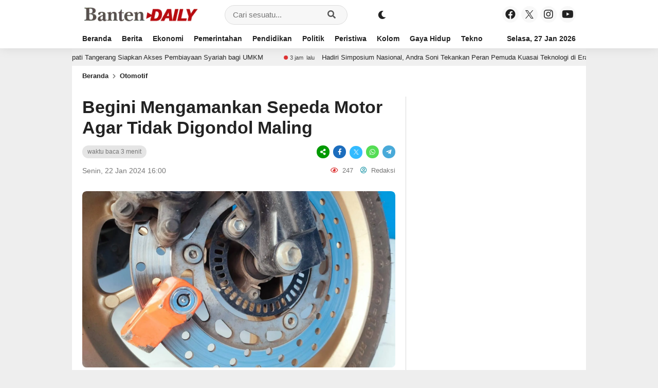

--- FILE ---
content_type: text/html; charset=UTF-8
request_url: https://bantendaily.id/begini-mengamankan-sepeda-motor-agar-tidak-digondol-maling/
body_size: 25452
content:
<!DOCTYPE html><html lang="id"><head><script data-no-optimize="1">var litespeed_docref=sessionStorage.getItem("litespeed_docref");litespeed_docref&&(Object.defineProperty(document,"referrer",{get:function(){return litespeed_docref}}),sessionStorage.removeItem("litespeed_docref"));</script> <meta charset="UTF-8" /><meta name="viewport" content="width=device-width, initial-scale=1.0, maximum-scale=1.0, user-scalable=no" /><meta name="description" content="TIPS | BD — Sepeda motor adalah salah satu alat transportasi yang paling sering menjadi target para maling. Mengingat nilainya yang tinggi dan tingkat kejahatan yang tinggi pula, penting untuk mengambil langkah-langkah pencegahan yang tepat agar sepeda motor Anda terlindungi dari pencurian. Berikut ini adalah beberapa tips untuk menjaga sepeda motor Anda dari maling: 1. Simpan sepeda motor di tempat.." /><link rel="profile" href="https://gmpg.org/xfn/11" /><link rel="preconnect" href="https://fonts.googleapis.com"><link rel="preconnect" href="https://fonts.gstatic.com" crossorigin><meta property="og:locale" content="id_ID" /><meta property="og:type" content="website" /><meta property="og:title" content="Begini Mengamankan Sepeda Motor Agar Tidak Digondol Maling" /><meta property="og:description" content="TIPS | BD — Sepeda motor adalah salah satu alat transportasi yang paling sering menjadi target para maling. Mengingat nilainya yang tinggi dan tingkat kejahatan yang tinggi pula, penting untuk mengambil langkah-langkah pencegahan yang tepat agar sepeda motor Anda terlindungi dari pencurian. Berikut ini adalah beberapa tips untuk menjaga sepeda motor Anda dari maling: 1. Simpan sepeda motor di tempat.." /><meta property="og:url" content="https://bantendaily.id/begini-mengamankan-sepeda-motor-agar-tidak-digondol-maling?page&amp;name=begini-mengamankan-sepeda-motor-agar-tidak-digondol-maling" /><meta property="og:site_name" content="BantenDaily" /><meta name="twitter:card" content="summary_large_image" /><meta name="twitter:title" content="Begini Mengamankan Sepeda Motor Agar Tidak Digondol Maling" /><meta name="twitter:description" content="TIPS | BD — Sepeda motor adalah salah satu alat transportasi yang paling sering menjadi target para maling. Mengingat nilainya yang tinggi dan tingkat kejahatan yang tinggi pula, penting untuk mengambil langkah-langkah pencegahan yang tepat agar sepeda motor Anda terlindungi dari pencurian. Berikut ini adalah beberapa tips untuk menjaga sepeda motor Anda dari maling: 1. Simpan sepeda motor di tempat.." /><meta property="og:image" content="https://bantendaily.id/wp-content/uploads/2024/01/Kunci-ganda.jpg" /><meta property="og:image:secure_url" content="https://bantendaily.id/wp-content/uploads/2024/01/Kunci-ganda.jpg" /><meta name="twitter:image" content="https://bantendaily.id/wp-content/uploads/2024/01/Kunci-ganda.jpg" /><meta name='robots' content='index, follow, max-image-preview:large, max-snippet:-1, max-video-preview:-1' /><style>img:is([sizes="auto" i], [sizes^="auto," i]) { contain-intrinsic-size: 3000px 1500px }</style><title>Begini Mengamankan Sepeda Motor Agar Tidak Digondol Maling</title><meta name="description" content="Penting untuk mengambil langkah-langkah pencegahan yang tepat agar sepeda motor Anda terlindungi dari pencurian" /><link rel="canonical" href="https://bantendaily.id/begini-mengamankan-sepeda-motor-agar-tidak-digondol-maling/" /><meta property="og:locale" content="id_ID" /><meta property="og:type" content="article" /><meta property="og:title" content="Begini Mengamankan Sepeda Motor Agar Tidak Digondol Maling" /><meta property="og:description" content="Penting untuk mengambil langkah-langkah pencegahan yang tepat agar sepeda motor Anda terlindungi dari pencurian" /><meta property="og:url" content="https://bantendaily.id/begini-mengamankan-sepeda-motor-agar-tidak-digondol-maling/" /><meta property="og:site_name" content="BantenDaily" /><meta property="article:published_time" content="2024-01-22T09:00:22+00:00" /><meta property="article:modified_time" content="2024-01-22T09:00:39+00:00" /><meta property="og:image" content="https://bantendaily.id/wp-content/uploads/2024/01/Kunci-ganda.jpg" /><meta property="og:image:width" content="1600" /><meta property="og:image:height" content="902" /><meta property="og:image:type" content="image/jpeg" /><meta name="author" content="Redaksi" /><meta name="twitter:card" content="summary_large_image" /><meta name="twitter:label1" content="Ditulis oleh" /><meta name="twitter:data1" content="Redaksi" /><meta name="twitter:label2" content="Estimasi waktu membaca" /><meta name="twitter:data2" content="2 menit" /> <script type="application/ld+json" class="yoast-schema-graph">{"@context":"https://schema.org","@graph":[{"@type":"Article","@id":"https://bantendaily.id/begini-mengamankan-sepeda-motor-agar-tidak-digondol-maling/#article","isPartOf":{"@id":"https://bantendaily.id/begini-mengamankan-sepeda-motor-agar-tidak-digondol-maling/"},"author":{"name":"Redaksi","@id":"https://bantendaily.id/#/schema/person/0e7ab9bd923be77ce47c9769b65f6758"},"headline":"Begini Mengamankan Sepeda Motor Agar Tidak Digondol Maling","datePublished":"2024-01-22T09:00:22+00:00","dateModified":"2024-01-22T09:00:39+00:00","mainEntityOfPage":{"@id":"https://bantendaily.id/begini-mengamankan-sepeda-motor-agar-tidak-digondol-maling/"},"wordCount":412,"commentCount":0,"publisher":{"@id":"https://bantendaily.id/#organization"},"image":{"@id":"https://bantendaily.id/begini-mengamankan-sepeda-motor-agar-tidak-digondol-maling/#primaryimage"},"thumbnailUrl":"https://bantendaily.id/wp-content/uploads/2024/01/Kunci-ganda.jpg","keywords":["Aman dari Maling Motor","Maling Motor","Tips Aman dari Maling"],"articleSection":["Otomotif","Tips"],"inLanguage":"id","potentialAction":[{"@type":"CommentAction","name":"Comment","target":["https://bantendaily.id/begini-mengamankan-sepeda-motor-agar-tidak-digondol-maling/#respond"]}]},{"@type":"WebPage","@id":"https://bantendaily.id/begini-mengamankan-sepeda-motor-agar-tidak-digondol-maling/","url":"https://bantendaily.id/begini-mengamankan-sepeda-motor-agar-tidak-digondol-maling/","name":"Begini Mengamankan Sepeda Motor Agar Tidak Digondol Maling","isPartOf":{"@id":"https://bantendaily.id/#website"},"primaryImageOfPage":{"@id":"https://bantendaily.id/begini-mengamankan-sepeda-motor-agar-tidak-digondol-maling/#primaryimage"},"image":{"@id":"https://bantendaily.id/begini-mengamankan-sepeda-motor-agar-tidak-digondol-maling/#primaryimage"},"thumbnailUrl":"https://bantendaily.id/wp-content/uploads/2024/01/Kunci-ganda.jpg","datePublished":"2024-01-22T09:00:22+00:00","dateModified":"2024-01-22T09:00:39+00:00","description":"Penting untuk mengambil langkah-langkah pencegahan yang tepat agar sepeda motor Anda terlindungi dari pencurian","breadcrumb":{"@id":"https://bantendaily.id/begini-mengamankan-sepeda-motor-agar-tidak-digondol-maling/#breadcrumb"},"inLanguage":"id","potentialAction":[{"@type":"ReadAction","target":["https://bantendaily.id/begini-mengamankan-sepeda-motor-agar-tidak-digondol-maling/"]}]},{"@type":"ImageObject","inLanguage":"id","@id":"https://bantendaily.id/begini-mengamankan-sepeda-motor-agar-tidak-digondol-maling/#primaryimage","url":"https://bantendaily.id/wp-content/uploads/2024/01/Kunci-ganda.jpg","contentUrl":"https://bantendaily.id/wp-content/uploads/2024/01/Kunci-ganda.jpg","width":1600,"height":902,"caption":"Ilustrasi kunci ganda di sepeda motor (Foto : BantenDaily)"},{"@type":"BreadcrumbList","@id":"https://bantendaily.id/begini-mengamankan-sepeda-motor-agar-tidak-digondol-maling/#breadcrumb","itemListElement":[{"@type":"ListItem","position":1,"name":"Home","item":"https://bantendaily.id/"},{"@type":"ListItem","position":2,"name":"Begini Mengamankan Sepeda Motor Agar Tidak Digondol Maling"}]},{"@type":"WebSite","@id":"https://bantendaily.id/#website","url":"https://bantendaily.id/","name":"BantenDaily","description":"Berita Bernas Narasi Cerdas","publisher":{"@id":"https://bantendaily.id/#organization"},"potentialAction":[{"@type":"SearchAction","target":{"@type":"EntryPoint","urlTemplate":"https://bantendaily.id/?s={search_term_string}"},"query-input":{"@type":"PropertyValueSpecification","valueRequired":true,"valueName":"search_term_string"}}],"inLanguage":"id"},{"@type":"Organization","@id":"https://bantendaily.id/#organization","name":"BantenDaily","url":"https://bantendaily.id/","logo":{"@type":"ImageObject","inLanguage":"id","@id":"https://bantendaily.id/#/schema/logo/image/","url":"https://bantendaily.id/wp-content/uploads/2021/09/cropped-cropped-logo-web-BD.png","contentUrl":"https://bantendaily.id/wp-content/uploads/2021/09/cropped-cropped-logo-web-BD.png","width":250,"height":33,"caption":"BantenDaily"},"image":{"@id":"https://bantendaily.id/#/schema/logo/image/"}},{"@type":"Person","@id":"https://bantendaily.id/#/schema/person/0e7ab9bd923be77ce47c9769b65f6758","name":"Redaksi","image":{"@type":"ImageObject","inLanguage":"id","@id":"https://bantendaily.id/#/schema/person/image/","url":"https://bantendaily.id/wp-content/litespeed/avatar/67858e119d4f7678afb7f079d786862a.jpg?ver=1769182968","contentUrl":"https://bantendaily.id/wp-content/litespeed/avatar/67858e119d4f7678afb7f079d786862a.jpg?ver=1769182968","caption":"Redaksi"},"url":"https://bantendaily.id/author/redaksi/"}]}</script> <link rel='dns-prefetch' href='//fonts.googleapis.com' /><link rel='dns-prefetch' href='//www.googletagmanager.com' /><link rel="alternate" type="application/rss+xml" title="BantenDaily &raquo; Feed" href="https://bantendaily.id/feed/" /><link rel="alternate" type="application/rss+xml" title="BantenDaily &raquo; Umpan Komentar" href="https://bantendaily.id/comments/feed/" /><link rel="alternate" type="application/rss+xml" title="BantenDaily &raquo; Begini Mengamankan Sepeda Motor Agar Tidak Digondol Maling Umpan Komentar" href="https://bantendaily.id/begini-mengamankan-sepeda-motor-agar-tidak-digondol-maling/feed/" /><style id="litespeed-ccss">ul{box-sizing:border-box}:root{--wp--preset--font-size--normal:16px;--wp--preset--font-size--huge:42px}:root{--wp--preset--aspect-ratio--square:1;--wp--preset--aspect-ratio--4-3:4/3;--wp--preset--aspect-ratio--3-4:3/4;--wp--preset--aspect-ratio--3-2:3/2;--wp--preset--aspect-ratio--2-3:2/3;--wp--preset--aspect-ratio--16-9:16/9;--wp--preset--aspect-ratio--9-16:9/16;--wp--preset--color--black:#000;--wp--preset--color--cyan-bluish-gray:#abb8c3;--wp--preset--color--white:#fff;--wp--preset--color--pale-pink:#f78da7;--wp--preset--color--vivid-red:#cf2e2e;--wp--preset--color--luminous-vivid-orange:#ff6900;--wp--preset--color--luminous-vivid-amber:#fcb900;--wp--preset--color--light-green-cyan:#7bdcb5;--wp--preset--color--vivid-green-cyan:#00d084;--wp--preset--color--pale-cyan-blue:#8ed1fc;--wp--preset--color--vivid-cyan-blue:#0693e3;--wp--preset--color--vivid-purple:#9b51e0;--wp--preset--gradient--vivid-cyan-blue-to-vivid-purple:linear-gradient(135deg,rgba(6,147,227,1) 0%,#9b51e0 100%);--wp--preset--gradient--light-green-cyan-to-vivid-green-cyan:linear-gradient(135deg,#7adcb4 0%,#00d082 100%);--wp--preset--gradient--luminous-vivid-amber-to-luminous-vivid-orange:linear-gradient(135deg,rgba(252,185,0,1) 0%,rgba(255,105,0,1) 100%);--wp--preset--gradient--luminous-vivid-orange-to-vivid-red:linear-gradient(135deg,rgba(255,105,0,1) 0%,#cf2e2e 100%);--wp--preset--gradient--very-light-gray-to-cyan-bluish-gray:linear-gradient(135deg,#eee 0%,#a9b8c3 100%);--wp--preset--gradient--cool-to-warm-spectrum:linear-gradient(135deg,#4aeadc 0%,#9778d1 20%,#cf2aba 40%,#ee2c82 60%,#fb6962 80%,#fef84c 100%);--wp--preset--gradient--blush-light-purple:linear-gradient(135deg,#ffceec 0%,#9896f0 100%);--wp--preset--gradient--blush-bordeaux:linear-gradient(135deg,#fecda5 0%,#fe2d2d 50%,#6b003e 100%);--wp--preset--gradient--luminous-dusk:linear-gradient(135deg,#ffcb70 0%,#c751c0 50%,#4158d0 100%);--wp--preset--gradient--pale-ocean:linear-gradient(135deg,#fff5cb 0%,#b6e3d4 50%,#33a7b5 100%);--wp--preset--gradient--electric-grass:linear-gradient(135deg,#caf880 0%,#71ce7e 100%);--wp--preset--gradient--midnight:linear-gradient(135deg,#020381 0%,#2874fc 100%);--wp--preset--font-size--small:13px;--wp--preset--font-size--medium:20px;--wp--preset--font-size--large:36px;--wp--preset--font-size--x-large:42px;--wp--preset--spacing--20:.44rem;--wp--preset--spacing--30:.67rem;--wp--preset--spacing--40:1rem;--wp--preset--spacing--50:1.5rem;--wp--preset--spacing--60:2.25rem;--wp--preset--spacing--70:3.38rem;--wp--preset--spacing--80:5.06rem;--wp--preset--shadow--natural:6px 6px 9px rgba(0,0,0,.2);--wp--preset--shadow--deep:12px 12px 50px rgba(0,0,0,.4);--wp--preset--shadow--sharp:6px 6px 0px rgba(0,0,0,.2);--wp--preset--shadow--outlined:6px 6px 0px -3px rgba(255,255,255,1),6px 6px rgba(0,0,0,1);--wp--preset--shadow--crisp:6px 6px 0px rgba(0,0,0,1)}a,body,div,form,html,i,img,label,li,p,span,ul{margin:0;padding:0;border:0;font-size:100%;vertical-align:baseline}*{margin:0;padding:0;outline:0}body{line-height:1.4;text-align:left}a{text-decoration:none;outline:0!important}body{font-weight:400;font-size:14px;font-family:Roboto,Arial,sans-serif}img{max-width:100%;height:auto;display:block}.taxx_clear:after{content:".";display:block;height:0;clear:both;visibility:hidden}.taxxnews{width:100%;padding:94px 0 0;overflow:hidden;max-width:1000px;margin:0 auto;position:relative}.taxx_container{position:relative;width:auto;max-width:960px;margin:0 auto;padding:0 20px}.header{position:fixed;top:0;left:0;right:0;height:94px;z-index:1000;box-shadow:0 0 20px rgba(0,0,0,.1)}.taxx_header{height:56px}.runscroll{position:relative;width:auto;padding:8px 0;overflow:hidden;margin:0;opacity:1;background:rgba(0,0,0,.06)}.scroll{display:flex;width:100%}.scrollin{white-space:nowrap;color:#212121;animation:animate 120s -120s linear infinite;will-change:transform;margin-right:10px;height:18px}.scrollin:nth-child(2){animation:animate2 120s -60s linear infinite}.runin{display:inline-block;margin:0 40px 0 0;overflow:hidden;height:18px}.scrollin a{font-size:13px;height:18px;line-height:18px;display:inline-block}.runtime{position:relative;display:inline-block;height:18px;line-height:18px;font-size:11px;padding:0 0 0 12px;margin:0 10px 0 0;color:#444}.runtime:after{content:"";position:absolute;width:8px;height:8px;background:#d33;border-radius:8px;left:0;top:calc(50% - 4px)}@keyframes animate{0%{transform:translateX(100%)}100%{transform:translateX(-100%)}}@keyframes animate2{0%{transform:translateX(0)}100%{transform:translateX(-200%)}}.taxx_tanggal{float:right;width:150px;display:inline-block;height:38px;line-height:38px;margin:0 0 0 10px;text-align:right;font-weight:700;font-size:14px}.taxx_menu{width:56px;height:56px;display:inline-block;border-right:1px solid rgba(125,125,125,.1);margin-left:-16px;position:relative;float:left;display:none}.taxx_menu:after{content:"";position:absolute;top:18px;left:15px;right:15px;width:26px;border-top:3px solid #aaa;border-bottom:3px solid #aaa;height:7px}.taxx_menu:before{content:"";position:absolute;bottom:17px;left:15px;right:21px;width:20px;border-bottom:3px solid #aaa}.taxx_logo{display:inline-block;padding:13px 20px 13px 0;height:30px;float:left}.taxx_logo a{display:block}.taxx_logo img{height:30px;width:auto;display:block}.taxx_search{display:inline-block;height:36px;line-height:36px;padding:10px 30px;float:left}.taxx_form_search{width:auto;max-width:400px;height:36px;line-height:36px;padding:0 0 0 15px;border-radius:26px}.taxx_input{display:inline-block;width:calc(100% - 38px)}.taxx_input input[type=text]{height:34px;border:0;line-height:34px;font-size:15px;width:100%}.taxx_button{display:inline-block;width:32px;height:32px;line-height:32px}.taxx_button button{border:0;background:0 0;font-size:16px}.taxx_mode{font-size:16px;display:inline-block;height:56px;margin:0 20px}.theme-switch-wrapper{display:flex;align-items:center}.theme-switch{display:inline-block;height:34px;position:relative;width:34px;margin:12px 0}.theme-switch input{display:none}.slider{bottom:0;left:0;position:absolute;right:0;top:0}.slider:before{content:"\f186";font-family:"Font Awesome 5 Free";font-weight:900;bottom:4px;height:26px;line-height:26px;text-align:center;left:4px;position:absolute;width:26px}.slider.round{border-radius:34px}.slider.round:before{border-radius:50%}.taxx_social{display:inline-block;float:right;width:auto;height:32px;margin:12px 0}.taxx_social i{width:32px;height:32px;display:inline-block;line-height:32px;text-align:center;background:rgba(125,125,125,.05);margin:0 0 0 5px;border-radius:20px;font-size:20px}.taxx_flat_menu{height:38px;overflow:hidden}.nav{margin:0;padding:0;height:38px;float:left;width:calc(100% - 180px);overflow-x:scroll;white-space:nowrap;appearance:none;-ms-overflow-style:none;scrollbar-width:none}.nav::-webkit-scrollbar{display:none}.nav .dd.desktop{height:38px;font-weight:400;display:block;white-space:nowrap}.nav .dd.desktop li{display:inline-block;margin:0;position:relative;text-align:center;line-height:38px}.nav .dd.desktop li a{text-decoration:none;display:block;margin:0;padding:0 20px 0 0;font-weight:700;font-size:14px;line-height:38px;position:relative}.share .fab{display:inline-block;width:25px;height:25px;line-height:25px;text-align:center;color:#fff;margin:0 0 0 3px;font-size:12px;border-radius:30px}.share .fa-whatsapp{background:#5d5}.mob_wa{display:none}.rel_post1,.rel_post2,.rel_post4,.rel_post5{display:none}.comment-form-url{display:none}.taxx_time{position:relative;font-size:13px;color:#fff;padding:0 0 0 12px}.taxx_time:after{content:"";position:absolute;width:8px;height:8px;background:#d33;border-radius:8px;left:0;top:calc(50% - 4px)}.full_block_slide{overflow:hidden;border-radius:8px;margin:0 0 10px}.full_block_slide .item{position:relative;height:400px}.post_feat{position:absolute;bottom:0;left:0;right:0;background:linear-gradient(rgba(0,0,0,0),rgba(0,0,0,.7));padding:100px 0 30px;z-index:2}.feat_over{padding:0 30px;font-size:15px;color:#fff;max-width:450px}.feat_title a{font-weight:700;color:#fff!important;display:block;font-size:25px;line-height:1.3}.latest_three_img{position:relative;height:135px;margin:0 0 10px;border-radius:8px;overflow:hidden}.latest_three_img img{width:100%;display:block}.latest_title{font-size:16px;font-weight:700;line-height:1.4}.time_mini{position:relative;font-size:11px;padding:0 0 0 12px}.time_mini:after{content:"";position:absolute;width:8px;height:8px;background:#d33;border-radius:8px;left:0;top:calc(50% - 4px)}.com_mini{position:relative;font-size:11px;margin:0 8px 0 0}.com_mini i{margin:0 4px 0 0}.user_mini{position:relative;font-size:11px;margin:0 15px 0 0}.user_mini i{margin:0 4px 0 0}.inner_header_ads{padding:20px 20px 0}.left_ads{position:fixed;top:114px;left:auto;width:200px;margin-left:-215px;text-align:right;z-index:100}.right_ads{position:fixed;top:114px;right:auto;width:200px;margin-left:1015px;text-align:left;z-index:100}.oc_search{position:fixed;top:14px;right:50px;width:30px;height:30px;z-index:1001;display:none}.oc_search span{position:relative;display:inline-block;width:30px;height:30px}.oc_search span:after{position:absolute;top:6px;right:8px;content:"";width:10px;height:10px;border-radius:15px}.oc_search span:before{position:absolute;bottom:9px;left:17px;content:"";width:8px;transform:rotate(45deg);height:2px;z-index:2}.open_sidebar{position:fixed;bottom:20px;right:28px;padding:10px 18px;border-radius:5px;font-size:11px;z-index:1005;display:none}@media screen and (max-width:982px){.oc_search{display:block}.taxx_logo{padding:13px 14px 13px 0}.taxx_menu:after{top:20px;left:17px;right:17px;width:22px;height:6px;border-top:2px solid #555;border-bottom:2px solid #555}.taxx_menu:before{bottom:18px;left:17px;right:21px;width:16px;border-bottom:2px solid #555}.taxx_social{display:none}.taxx_mode{margin:0 -10px 0 20px;float:right;font-size:20px}.taxx_search{position:absolute;width:calc(100% - 40px);top:56px;left:0;right:0;padding:0 20px;height:0;overflow:hidden;z-index:100}.taxx_form_search{width:calc(100% - 17px)}.taxx_tanggal{position:fixed;top:0;z-index:1000;font-size:8px;font-weight:400;right:30px;height:12px;line-height:12px;background:rgba(120,120,120,.1);width:auto;padding:0 12px;border-radius:0 0 20px 20px}.nav{width:100%}.mob_wa{display:inline-block}.left_ads,.right_ads{display:none}}@media screen and (max-width:800px){.rel_post2,.rel_post4{display:block}}@media screen and (max-width:768px){.latest_title{font-size:14px}}@media screen and (max-width:600px){.full_block_slide .item{height:280px}.rel_post2,.rel_post4{display:block}}@media screen and (max-width:420px){.full_block_slide{margin:0 0 16px}.full_block_slide .item{height:230px}.feat_over{padding:0 15px}.feat_title a{font-size:20px}.latest_three_img{height:110px}.latest_title{font-size:14px}.runscroll{padding:6px 0}.runin{height:16px}.scrollin,.scrollin a{height:16px;line-height:16px}.runtime{height:16px;line-height:16px}}@media screen and (max-width:375px){.latest_three_img{height:95px}}.owl-carousel{position:relative}.owl-carousel{display:none;width:100%;z-index:1}.fa,.fab,.far{-moz-osx-font-smoothing:grayscale;-webkit-font-smoothing:antialiased;display:inline-block;font-style:normal;font-variant:normal;text-rendering:auto;line-height:1}.fa-eye:before{content:"\f06e"}.fa-facebook:before{content:"\f09a"}.fa-instagram:before{content:"\f16d"}.fa-search:before{content:"\f002"}.fa-twitter:before{content:"\f099"}.fa-user-circle:before{content:"\f2bd"}.fa-whatsapp:before{content:"\f232"}.fa-youtube:before{content:"\f167"}.fab{font-family:"Font Awesome 5 Brands"}.fab,.far{font-weight:400}.fa,.far{font-family:"Font Awesome 5 Free"}.fa{font-weight:900}body,button,input{font-size:14px}body{background:#eee;color:#222}.taxxnews{background:#fff}.taxxnews a{color:#222}.time_mini,.latest_after{color:#777}.com_mini i{color:#d33}.user_mini i{color:#29a}.header{background:#fff}.header,.header .taxx_social i,.slider:before{color:#222}.oc_search span:after{border:2px solid #222}.oc_search span:before{background:#222}.taxx_form_search{background:#f7f7f7;border:1px solid #ddd}.taxx_input input[type=text]{background:#f7f7f7;color:#555}.taxx_button i{color:#555}.nav .dd.desktop li a{color:#222}.open_sidebar{color:#fff;background:#222}</style><link rel="preload" data-asynced="1" data-optimized="2" as="style" onload="this.onload=null;this.rel='stylesheet'" href="https://bantendaily.id/wp-content/litespeed/ucss/9ff9088844474c1c267dd4f636207882.css?ver=3ae6e" /><script data-optimized="1" type="litespeed/javascript" data-src="https://bantendaily.id/wp-content/plugins/litespeed-cache/assets/js/css_async.min.js"></script> <style id='classic-theme-styles-inline-css' type='text/css'>/*! This file is auto-generated */
.wp-block-button__link{color:#fff;background-color:#32373c;border-radius:9999px;box-shadow:none;text-decoration:none;padding:calc(.667em + 2px) calc(1.333em + 2px);font-size:1.125em}.wp-block-file__button{background:#32373c;color:#fff;text-decoration:none}</style><style id='global-styles-inline-css' type='text/css'>:root{--wp--preset--aspect-ratio--square: 1;--wp--preset--aspect-ratio--4-3: 4/3;--wp--preset--aspect-ratio--3-4: 3/4;--wp--preset--aspect-ratio--3-2: 3/2;--wp--preset--aspect-ratio--2-3: 2/3;--wp--preset--aspect-ratio--16-9: 16/9;--wp--preset--aspect-ratio--9-16: 9/16;--wp--preset--color--black: #000000;--wp--preset--color--cyan-bluish-gray: #abb8c3;--wp--preset--color--white: #ffffff;--wp--preset--color--pale-pink: #f78da7;--wp--preset--color--vivid-red: #cf2e2e;--wp--preset--color--luminous-vivid-orange: #ff6900;--wp--preset--color--luminous-vivid-amber: #fcb900;--wp--preset--color--light-green-cyan: #7bdcb5;--wp--preset--color--vivid-green-cyan: #00d084;--wp--preset--color--pale-cyan-blue: #8ed1fc;--wp--preset--color--vivid-cyan-blue: #0693e3;--wp--preset--color--vivid-purple: #9b51e0;--wp--preset--gradient--vivid-cyan-blue-to-vivid-purple: linear-gradient(135deg,rgba(6,147,227,1) 0%,rgb(155,81,224) 100%);--wp--preset--gradient--light-green-cyan-to-vivid-green-cyan: linear-gradient(135deg,rgb(122,220,180) 0%,rgb(0,208,130) 100%);--wp--preset--gradient--luminous-vivid-amber-to-luminous-vivid-orange: linear-gradient(135deg,rgba(252,185,0,1) 0%,rgba(255,105,0,1) 100%);--wp--preset--gradient--luminous-vivid-orange-to-vivid-red: linear-gradient(135deg,rgba(255,105,0,1) 0%,rgb(207,46,46) 100%);--wp--preset--gradient--very-light-gray-to-cyan-bluish-gray: linear-gradient(135deg,rgb(238,238,238) 0%,rgb(169,184,195) 100%);--wp--preset--gradient--cool-to-warm-spectrum: linear-gradient(135deg,rgb(74,234,220) 0%,rgb(151,120,209) 20%,rgb(207,42,186) 40%,rgb(238,44,130) 60%,rgb(251,105,98) 80%,rgb(254,248,76) 100%);--wp--preset--gradient--blush-light-purple: linear-gradient(135deg,rgb(255,206,236) 0%,rgb(152,150,240) 100%);--wp--preset--gradient--blush-bordeaux: linear-gradient(135deg,rgb(254,205,165) 0%,rgb(254,45,45) 50%,rgb(107,0,62) 100%);--wp--preset--gradient--luminous-dusk: linear-gradient(135deg,rgb(255,203,112) 0%,rgb(199,81,192) 50%,rgb(65,88,208) 100%);--wp--preset--gradient--pale-ocean: linear-gradient(135deg,rgb(255,245,203) 0%,rgb(182,227,212) 50%,rgb(51,167,181) 100%);--wp--preset--gradient--electric-grass: linear-gradient(135deg,rgb(202,248,128) 0%,rgb(113,206,126) 100%);--wp--preset--gradient--midnight: linear-gradient(135deg,rgb(2,3,129) 0%,rgb(40,116,252) 100%);--wp--preset--font-size--small: 13px;--wp--preset--font-size--medium: 20px;--wp--preset--font-size--large: 36px;--wp--preset--font-size--x-large: 42px;--wp--preset--spacing--20: 0.44rem;--wp--preset--spacing--30: 0.67rem;--wp--preset--spacing--40: 1rem;--wp--preset--spacing--50: 1.5rem;--wp--preset--spacing--60: 2.25rem;--wp--preset--spacing--70: 3.38rem;--wp--preset--spacing--80: 5.06rem;--wp--preset--shadow--natural: 6px 6px 9px rgba(0, 0, 0, 0.2);--wp--preset--shadow--deep: 12px 12px 50px rgba(0, 0, 0, 0.4);--wp--preset--shadow--sharp: 6px 6px 0px rgba(0, 0, 0, 0.2);--wp--preset--shadow--outlined: 6px 6px 0px -3px rgba(255, 255, 255, 1), 6px 6px rgba(0, 0, 0, 1);--wp--preset--shadow--crisp: 6px 6px 0px rgba(0, 0, 0, 1);}:where(.is-layout-flex){gap: 0.5em;}:where(.is-layout-grid){gap: 0.5em;}body .is-layout-flex{display: flex;}.is-layout-flex{flex-wrap: wrap;align-items: center;}.is-layout-flex > :is(*, div){margin: 0;}body .is-layout-grid{display: grid;}.is-layout-grid > :is(*, div){margin: 0;}:where(.wp-block-columns.is-layout-flex){gap: 2em;}:where(.wp-block-columns.is-layout-grid){gap: 2em;}:where(.wp-block-post-template.is-layout-flex){gap: 1.25em;}:where(.wp-block-post-template.is-layout-grid){gap: 1.25em;}.has-black-color{color: var(--wp--preset--color--black) !important;}.has-cyan-bluish-gray-color{color: var(--wp--preset--color--cyan-bluish-gray) !important;}.has-white-color{color: var(--wp--preset--color--white) !important;}.has-pale-pink-color{color: var(--wp--preset--color--pale-pink) !important;}.has-vivid-red-color{color: var(--wp--preset--color--vivid-red) !important;}.has-luminous-vivid-orange-color{color: var(--wp--preset--color--luminous-vivid-orange) !important;}.has-luminous-vivid-amber-color{color: var(--wp--preset--color--luminous-vivid-amber) !important;}.has-light-green-cyan-color{color: var(--wp--preset--color--light-green-cyan) !important;}.has-vivid-green-cyan-color{color: var(--wp--preset--color--vivid-green-cyan) !important;}.has-pale-cyan-blue-color{color: var(--wp--preset--color--pale-cyan-blue) !important;}.has-vivid-cyan-blue-color{color: var(--wp--preset--color--vivid-cyan-blue) !important;}.has-vivid-purple-color{color: var(--wp--preset--color--vivid-purple) !important;}.has-black-background-color{background-color: var(--wp--preset--color--black) !important;}.has-cyan-bluish-gray-background-color{background-color: var(--wp--preset--color--cyan-bluish-gray) !important;}.has-white-background-color{background-color: var(--wp--preset--color--white) !important;}.has-pale-pink-background-color{background-color: var(--wp--preset--color--pale-pink) !important;}.has-vivid-red-background-color{background-color: var(--wp--preset--color--vivid-red) !important;}.has-luminous-vivid-orange-background-color{background-color: var(--wp--preset--color--luminous-vivid-orange) !important;}.has-luminous-vivid-amber-background-color{background-color: var(--wp--preset--color--luminous-vivid-amber) !important;}.has-light-green-cyan-background-color{background-color: var(--wp--preset--color--light-green-cyan) !important;}.has-vivid-green-cyan-background-color{background-color: var(--wp--preset--color--vivid-green-cyan) !important;}.has-pale-cyan-blue-background-color{background-color: var(--wp--preset--color--pale-cyan-blue) !important;}.has-vivid-cyan-blue-background-color{background-color: var(--wp--preset--color--vivid-cyan-blue) !important;}.has-vivid-purple-background-color{background-color: var(--wp--preset--color--vivid-purple) !important;}.has-black-border-color{border-color: var(--wp--preset--color--black) !important;}.has-cyan-bluish-gray-border-color{border-color: var(--wp--preset--color--cyan-bluish-gray) !important;}.has-white-border-color{border-color: var(--wp--preset--color--white) !important;}.has-pale-pink-border-color{border-color: var(--wp--preset--color--pale-pink) !important;}.has-vivid-red-border-color{border-color: var(--wp--preset--color--vivid-red) !important;}.has-luminous-vivid-orange-border-color{border-color: var(--wp--preset--color--luminous-vivid-orange) !important;}.has-luminous-vivid-amber-border-color{border-color: var(--wp--preset--color--luminous-vivid-amber) !important;}.has-light-green-cyan-border-color{border-color: var(--wp--preset--color--light-green-cyan) !important;}.has-vivid-green-cyan-border-color{border-color: var(--wp--preset--color--vivid-green-cyan) !important;}.has-pale-cyan-blue-border-color{border-color: var(--wp--preset--color--pale-cyan-blue) !important;}.has-vivid-cyan-blue-border-color{border-color: var(--wp--preset--color--vivid-cyan-blue) !important;}.has-vivid-purple-border-color{border-color: var(--wp--preset--color--vivid-purple) !important;}.has-vivid-cyan-blue-to-vivid-purple-gradient-background{background: var(--wp--preset--gradient--vivid-cyan-blue-to-vivid-purple) !important;}.has-light-green-cyan-to-vivid-green-cyan-gradient-background{background: var(--wp--preset--gradient--light-green-cyan-to-vivid-green-cyan) !important;}.has-luminous-vivid-amber-to-luminous-vivid-orange-gradient-background{background: var(--wp--preset--gradient--luminous-vivid-amber-to-luminous-vivid-orange) !important;}.has-luminous-vivid-orange-to-vivid-red-gradient-background{background: var(--wp--preset--gradient--luminous-vivid-orange-to-vivid-red) !important;}.has-very-light-gray-to-cyan-bluish-gray-gradient-background{background: var(--wp--preset--gradient--very-light-gray-to-cyan-bluish-gray) !important;}.has-cool-to-warm-spectrum-gradient-background{background: var(--wp--preset--gradient--cool-to-warm-spectrum) !important;}.has-blush-light-purple-gradient-background{background: var(--wp--preset--gradient--blush-light-purple) !important;}.has-blush-bordeaux-gradient-background{background: var(--wp--preset--gradient--blush-bordeaux) !important;}.has-luminous-dusk-gradient-background{background: var(--wp--preset--gradient--luminous-dusk) !important;}.has-pale-ocean-gradient-background{background: var(--wp--preset--gradient--pale-ocean) !important;}.has-electric-grass-gradient-background{background: var(--wp--preset--gradient--electric-grass) !important;}.has-midnight-gradient-background{background: var(--wp--preset--gradient--midnight) !important;}.has-small-font-size{font-size: var(--wp--preset--font-size--small) !important;}.has-medium-font-size{font-size: var(--wp--preset--font-size--medium) !important;}.has-large-font-size{font-size: var(--wp--preset--font-size--large) !important;}.has-x-large-font-size{font-size: var(--wp--preset--font-size--x-large) !important;}
:where(.wp-block-post-template.is-layout-flex){gap: 1.25em;}:where(.wp-block-post-template.is-layout-grid){gap: 1.25em;}
:where(.wp-block-columns.is-layout-flex){gap: 2em;}:where(.wp-block-columns.is-layout-grid){gap: 2em;}
:root :where(.wp-block-pullquote){font-size: 1.5em;line-height: 1.6;}</style> <script type="litespeed/javascript" data-src="https://bantendaily.id/wp-includes/js/jquery/jquery.min.js" id="jquery-core-js"></script> <link rel="https://api.w.org/" href="https://bantendaily.id/wp-json/" /><link rel="alternate" title="JSON" type="application/json" href="https://bantendaily.id/wp-json/wp/v2/posts/5883" /><link rel="EditURI" type="application/rsd+xml" title="RSD" href="https://bantendaily.id/xmlrpc.php?rsd" /><meta name="generator" content="WordPress 6.8.3" /><link rel='shortlink' href='https://bantendaily.id/?p=5883' /><link rel="alternate" title="oEmbed (JSON)" type="application/json+oembed" href="https://bantendaily.id/wp-json/oembed/1.0/embed?url=https%3A%2F%2Fbantendaily.id%2Fbegini-mengamankan-sepeda-motor-agar-tidak-digondol-maling%2F" /><link rel="alternate" title="oEmbed (XML)" type="text/xml+oembed" href="https://bantendaily.id/wp-json/oembed/1.0/embed?url=https%3A%2F%2Fbantendaily.id%2Fbegini-mengamankan-sepeda-motor-agar-tidak-digondol-maling%2F&#038;format=xml" /><meta name="generator" content="Site Kit by Google 1.166.0" /><script type="litespeed/javascript" data-src="https://pagead2.googlesyndication.com/pagead/js/adsbygoogle.js?client=ca-pub-5862213142796920"
     crossorigin="anonymous"></script><style type="text/css">body, button, input, select, textarea {
		font-size: 14px;
	}
	.beritaxx_article {
		font-size: 16px;
	}</style><style type="text/css">body { 
	    	background: #eeeeee; 
			color: #222222; 
		}
		.taxxnews,
		#header-one .area_secondary { 
	    	background: #ffffff; 
		}
		.taxxnews a { 
	    	color: #222222; 
		}
		.list_after,
		.time_mini,
		.popular_list_after,
		.latest_after,
		.rel_post span,
		.time_view span,
		.after_title,
		.nav_breadcrumb i,
		.classic_time_mini,
		.classic_after,
		.block_time_mini,
		.block_after { 
	    	color: #777777; 
		}
		.com_mini i,
		.after_title i { 
	    	color: #dd3333; 
		}
		.user_mini i,
		.after_title .fa-user-circle,
		.bio_name i { 
	    	color: #2299aa; 
		}
		.bio_social i {
			color: #2299aa; 
			border: 1px solid #2299aa; 
		}
		.header  { 
	    	background: linear-gradient(to right, #ffffff, #ffffff); 
		}
		#header-one .taxx_search,
		.taxx_search.mobile_search,
		.navi .desktop li ul,
		.navi .desktop ul li ul { 
	    	background: #ffffff; 
		}
		.header,
		.header .taxx_social i,
		.slider:before { 
	    	color: #222222; 
		}
		.taxx_mobmenu {
			border: 1px solid #222222; 
		}
		.oc_search span:after {
			border: 2px solid #222222; 
		}
		.oc_search span:before {
			background: #222222; 
		}
		.taxx_form_search { 
	    	background: #f7f7f7; 
			border: 1px solid #dddddd;
		}
		.taxx_input input[type="text"] { 
		    background: #f7f7f7; 
	    	color: #555555; 
		}
		.taxx_button i { 
	    	color: #555555; 
		}
		.nav .dd.desktop li a {
			color: #222222; 
		}
		.nav .dd.desktop li.span1 a {
			color: #dd3333; 
		}
		.nav .dd.desktop li.span2 a {
			color: #2299aa; 
		}
		.navi .desktop li a,
		.navi .desktop ul li a {
			color: #222222;
		}
		
		.navi .desktop li.span1 > a {
			color: #dd3333; 
		}
		.navi .desktop li.span2 > a {
			color: #2299aa; 
		}
		
		
		.navi .desktop li.menu-item-has-children:after,
		.navi .desktop li ul li.menu-item-has-children:after,
		.navi .accord li.menu-item-has-children:after {
			background: #dd3333; 
		}
		.navi .desktop li ul {
			border-top: 2px solid #dd3333; 
		}
		
		.beritaxx_tags a {
			color: #222222; 
			border: 1px solid #2299aa;
		}
		.comment-form #submit,
		.comment__meta .comment-reply-link {
			background: #ffffff; 
			color: #222222; 
			border: 1px solid #2299aa;
		}
		.pagination .active {
			color: #ffffff; 
			background: #222222; 
		}
		.widget_block h4.post_feat_head,
		.fbo_latest,
		.cat_head_one,
		.open_sidebar {
			color: #ffffff; 
			background: #222222; 
		}
		.berlin_block .com_mini {
			color: #ffffff; 
			background: #dd3333; 
		}
		.berlin_block .com_mini i {
			color: #ffffff; 
		}
		.fto_number {
			color: #dd3333;
		}
		.amsterdam_block {
			border-top: 2px solid #dd3333;
		}
		.paris_block .item {
			border-top: 2px solid #dd3333;
			border-bottom: 2px solid #dd3333;
		}
		.cat_head span {
			background: #ffffff;
		}
		.cat_head:after {
			border-bottom: 1px solid #dd3333;
		}
		.taxxfooter {
			background: #eeeeee; 
		}
		.footer {
			background: #111111; 
			color: #f7f7f7; 
		}
		.footer a {
			color: #dddddd; 
		}
		@media screen and (max-width: 982px) {
			.taxx_drop_menu {
				background: linear-gradient(to right, #ffffff, #ffffff); 
			}
			.navi .accord li a, 
			.navi .accord ul li a {
				color: #222222;
			}
			.navi .accord li.span1 > a {
				color: #dd3333; 
			}
			.navi .accord li.span2 > a {
				color: #2299aa; 
			}
		}</style><link rel="amphtml" href="https://bantendaily.id/begini-mengamankan-sepeda-motor-agar-tidak-digondol-maling/?amp=1"><link rel="icon" href="https://bantendaily.id/wp-content/uploads/2022/12/ms-icon-310x310-1-100x75.png" sizes="32x32" /><link rel="icon" href="https://bantendaily.id/wp-content/uploads/2022/12/ms-icon-310x310-1.png" sizes="192x192" /><link rel="apple-touch-icon" href="https://bantendaily.id/wp-content/uploads/2022/12/ms-icon-310x310-1.png" /><meta name="msapplication-TileImage" content="https://bantendaily.id/wp-content/uploads/2022/12/ms-icon-310x310-1.png" /><style type="text/css" id="wp-custom-css">.com_mini {
	display: none;
}</style></head><body class="wp-singular post-template-default single single-post postid-5883 single-format-standard wp-custom-logo wp-embed-responsive wp-theme-beritaxx" id="default"> <script type="litespeed/javascript" data-src="https://pagead2.googlesyndication.com/pagead/js/adsbygoogle.js?client=ca-pub-5862213142796920"
     crossorigin="anonymous"></script> <div class="taxxnews taxx_clear"><section class="header"><div class="taxx_container taxx_clear taxx_header"><div class="taxx_logo">
<a href="https://bantendaily.id/" class="custom-logo-link" rel="home"><img data-lazyloaded="1" src="[data-uri]" width="250" height="33" data-src="https://bantendaily.id/wp-content/uploads/2021/09/cropped-cropped-logo-web-BD.png.webp" class="custom-logo" alt="BantenDaily" decoding="async" /></a></div><div class="taxx_search"><div class="taxx_form_search"><form method="get" id="searchpost" action="https://bantendaily.id"><div class="taxx_input">
<input name="s" type="text" placeholder="Cari sesuatu..." value="" />
<input name="post_type" type="hidden" value="post" /></div><div class="taxx_button">
<button type="submit"><i class="fa fa-search"></i><span class="searching"></span></button></div></form></div></div><div class="taxx_mode"><div class="theme-switch-wrapper">
<label class="theme-switch" for="checkbox">
<input type="checkbox" id="checkbox" /><div class="slider round"></div>
</label></div></div><div class="taxx_social"><a target="_blank" href="#" target="_blank"><i class="fab fa-facebook"></i></a><a target="_blank" href="#" target="_blank"><i class="icofont-x"></i></a><a target="_blank" href="#" target="_blank"><i class="fab fa-instagram"></i></a><a target="_blank" href="#" target="_blank"><i class="fab fa-youtube"></i></a></div></div><div id="taxxmenu" class="taxx_container taxx_flat_menu taxx_clear"><div class="nav"><ul id="dd" class="dd desktop deskmenu"><li id="menu-item-7297" class="menu-item menu-item-type-custom menu-item-object-custom menu-item-home menu-item-7297"><a href="https://bantendaily.id/">Beranda</a></li><li id="menu-item-7299" class="menu-item menu-item-type-taxonomy menu-item-object-category menu-item-7299"><a href="https://bantendaily.id/category/berita/">Berita</a></li><li id="menu-item-7300" class="menu-item menu-item-type-taxonomy menu-item-object-category menu-item-7300"><a href="https://bantendaily.id/category/ekonomi/">Ekonomi</a></li><li id="menu-item-7303" class="menu-item menu-item-type-taxonomy menu-item-object-category menu-item-7303"><a href="https://bantendaily.id/category/pemerintahan/">Pemerintahan</a></li><li id="menu-item-7304" class="menu-item menu-item-type-taxonomy menu-item-object-category menu-item-7304"><a href="https://bantendaily.id/category/pendidikan/">Pendidikan</a></li><li id="menu-item-7308" class="menu-item menu-item-type-taxonomy menu-item-object-category menu-item-7308"><a href="https://bantendaily.id/category/politik/">Politik</a></li><li id="menu-item-7305" class="menu-item menu-item-type-taxonomy menu-item-object-category menu-item-7305"><a href="https://bantendaily.id/category/peristiwa/">Peristiwa</a></li><li id="menu-item-7302" class="menu-item menu-item-type-taxonomy menu-item-object-category menu-item-7302"><a href="https://bantendaily.id/category/kolom/">Kolom</a></li><li id="menu-item-7301" class="menu-item menu-item-type-taxonomy menu-item-object-category menu-item-7301"><a href="https://bantendaily.id/category/gaya-hidup/">Gaya Hidup</a></li><li id="menu-item-7306" class="menu-item menu-item-type-taxonomy menu-item-object-category menu-item-7306"><a href="https://bantendaily.id/category/teknologi/">Teknologi</a></li><li id="menu-item-7298" class="menu-item menu-item-type-taxonomy menu-item-object-category menu-item-7298"><a href="https://bantendaily.id/category/advertorial/">Advertorial</a></li><li id="menu-item-7307" class="menu-item menu-item-type-taxonomy menu-item-object-category current-post-ancestor current-menu-parent current-post-parent menu-item-7307"><a href="https://bantendaily.id/category/tips/">Tips</a></li></ul></div>				<span class="taxx_tanggal">Selasa, 27 Jan 2026</span></div></section><div class="left_ads taxx_float_ads"></div><div class="news_ticker"><div class="runscroll"><div class="scroll text4"><div class="scrollin scroll-3957"><div class="runin">
<span class="runtime">1 jam&nbsp; lalu</span> <a href="https://bantendaily.id/mes-didorong-jadi-ikon-daerah-bupati-tangerang-siapkan-akses-pembiayaan-syariah-bagi-umkm/">MES Didorong Jadi Ikon Daerah, Bupati Tangerang Siapkan Akses Pembiayaan Syariah bagi UMKM</a></div><div class="runin">
<span class="runtime">3 jam&nbsp; lalu</span> <a href="https://bantendaily.id/hadiri-simposium-nasional-andra-soni-tekankan-peran-pemuda-kuasai-teknologi-di-era-5-0/">Hadiri Simposium Nasional, Andra Soni Tekankan Peran Pemuda Kuasai Teknologi di Era 5.0</a></div><div class="runin">
<span class="runtime">19 jam&nbsp; lalu</span> <a href="https://bantendaily.id/fokus-pemberdayaan-cipayung-usulkan-pengelolaan-sampah-dan-tbm-kolong-flyover-di-musrenbang-2027/">Fokus Pemberdayaan, Cipayung Usulkan Pengelolaan Sampah dan TBM Kolong Flyover di Musrenbang 2027</a></div><div class="runin">
<span class="runtime">20 jam&nbsp; lalu</span> <a href="https://bantendaily.id/banjir-belum-surut-pmi-kabupaten-tangerang-intensifkan-evakuasi-dan-distribusi-logistik/">Banjir Belum Surut, PMI Kabupaten Tangerang Intensifkan Evakuasi dan Distribusi Logistik</a></div><div class="runin">
<span class="runtime">22 jam&nbsp; lalu</span> <a href="https://bantendaily.id/kumpulkan-kepala-daerah-se-tangerang-raya-gubernur-andra-soni-bahas-penanganan-banjir/">Kumpulkan Kepala Daerah se-Tangerang Raya, Gubernur Andra Soni Bahas Penanganan Banjir</a></div><div class="runin">
<span class="runtime">1 hari&nbsp; lalu</span> <a href="https://bantendaily.id/turnamen-catur-nasional-di-tangerang-wagub-banten-sebut-catur-investasi-jangka-panjang-generasi-unggul/">Turnamen Catur Nasional di Tangerang, Wagub Banten Sebut Catur Investasi Jangka Panjang Generasi Unggul</a></div><div class="runin">
<span class="runtime">1 hari&nbsp; lalu</span> <a href="https://bantendaily.id/wabup-tangerang-hadiri-penutupan-training-raya-hmi-fokus-penguatan-sdm-dan-ekonomi-kerakyatan/">Wabup Tangerang Hadiri Penutupan Training Raya HMI, Fokus Penguatan SDM dan Ekonomi Kerakyatan</a></div><div class="runin">
<span class="runtime">1 hari&nbsp; lalu</span> <a href="https://bantendaily.id/ratusan-siswa-sd-se-tangerang-raya-ikuti-junior-scout-festival-di-pondok-pesantren-daar-el-huda/">Ratusan Siswa SD se-Tangerang Raya Ikuti Junior Scout Festival di Pondok Pesantren Daar el-Huda</a></div><div class="runin">
<span class="runtime">2 hari&nbsp; lalu</span> <a href="https://bantendaily.id/semarak-hpn-2026-di-tangerang-pwi-dan-opd-sukses-gelar-jalan-santai-bersama-masyarakat/">Semarak HPN 2026 di Tangerang, PWI dan OPD Sukses Gelar Jalan Santai Bersama Masyarakat</a></div><div class="runin">
<span class="runtime">2 hari&nbsp; lalu</span> <a href="https://bantendaily.id/gen-z-banten-bersikap-abraham-garuda-tegaskan-pilkada-langsung-tak-bisa-diganti-dprd/">Gen Z Banten Bersikap, Abraham Garuda Tegaskan Pilkada Langsung Tak Bisa Diganti DPRD</a></div></div><div class="scrollin scroll-3957"><div class="runin">
<span class="runtime">1 jam&nbsp; lalu</span> <a href="https://bantendaily.id/mes-didorong-jadi-ikon-daerah-bupati-tangerang-siapkan-akses-pembiayaan-syariah-bagi-umkm/">MES Didorong Jadi Ikon Daerah, Bupati Tangerang Siapkan Akses Pembiayaan Syariah bagi UMKM</a></div><div class="runin">
<span class="runtime">3 jam&nbsp; lalu</span> <a href="https://bantendaily.id/hadiri-simposium-nasional-andra-soni-tekankan-peran-pemuda-kuasai-teknologi-di-era-5-0/">Hadiri Simposium Nasional, Andra Soni Tekankan Peran Pemuda Kuasai Teknologi di Era 5.0</a></div><div class="runin">
<span class="runtime">19 jam&nbsp; lalu</span> <a href="https://bantendaily.id/fokus-pemberdayaan-cipayung-usulkan-pengelolaan-sampah-dan-tbm-kolong-flyover-di-musrenbang-2027/">Fokus Pemberdayaan, Cipayung Usulkan Pengelolaan Sampah dan TBM Kolong Flyover di Musrenbang 2027</a></div><div class="runin">
<span class="runtime">20 jam&nbsp; lalu</span> <a href="https://bantendaily.id/banjir-belum-surut-pmi-kabupaten-tangerang-intensifkan-evakuasi-dan-distribusi-logistik/">Banjir Belum Surut, PMI Kabupaten Tangerang Intensifkan Evakuasi dan Distribusi Logistik</a></div><div class="runin">
<span class="runtime">22 jam&nbsp; lalu</span> <a href="https://bantendaily.id/kumpulkan-kepala-daerah-se-tangerang-raya-gubernur-andra-soni-bahas-penanganan-banjir/">Kumpulkan Kepala Daerah se-Tangerang Raya, Gubernur Andra Soni Bahas Penanganan Banjir</a></div><div class="runin">
<span class="runtime">1 hari&nbsp; lalu</span> <a href="https://bantendaily.id/turnamen-catur-nasional-di-tangerang-wagub-banten-sebut-catur-investasi-jangka-panjang-generasi-unggul/">Turnamen Catur Nasional di Tangerang, Wagub Banten Sebut Catur Investasi Jangka Panjang Generasi Unggul</a></div><div class="runin">
<span class="runtime">1 hari&nbsp; lalu</span> <a href="https://bantendaily.id/wabup-tangerang-hadiri-penutupan-training-raya-hmi-fokus-penguatan-sdm-dan-ekonomi-kerakyatan/">Wabup Tangerang Hadiri Penutupan Training Raya HMI, Fokus Penguatan SDM dan Ekonomi Kerakyatan</a></div><div class="runin">
<span class="runtime">1 hari&nbsp; lalu</span> <a href="https://bantendaily.id/ratusan-siswa-sd-se-tangerang-raya-ikuti-junior-scout-festival-di-pondok-pesantren-daar-el-huda/">Ratusan Siswa SD se-Tangerang Raya Ikuti Junior Scout Festival di Pondok Pesantren Daar el-Huda</a></div><div class="runin">
<span class="runtime">2 hari&nbsp; lalu</span> <a href="https://bantendaily.id/semarak-hpn-2026-di-tangerang-pwi-dan-opd-sukses-gelar-jalan-santai-bersama-masyarakat/">Semarak HPN 2026 di Tangerang, PWI dan OPD Sukses Gelar Jalan Santai Bersama Masyarakat</a></div><div class="runin">
<span class="runtime">2 hari&nbsp; lalu</span> <a href="https://bantendaily.id/gen-z-banten-bersikap-abraham-garuda-tegaskan-pilkada-langsung-tak-bisa-diganti-dprd/">Gen Z Banten Bersikap, Abraham Garuda Tegaskan Pilkada Langsung Tak Bisa Diganti DPRD</a></div></div></div></div></div><div class="header_ads"></div><div class="nav_breadcrumb"><div class="breadcrumb_inner"><div class="beritaxx_schema" itemscope itemtype="https://schema.org/WebPage"><div class="schema_inner" itemprop="breadcrumb"><span><a href="https://bantendaily.id/" itemprop="url">Beranda</a></span> <i class="fas fa-chevron-right"></i> <span><a itemprop="url" href="https://bantendaily.id/category/otomotif/">Otomotif</a></span></div></div></div></div><div class="area_content"><div class="area_content_outer taxx_clear"><div class="area_primary"><div class="primary_content"><div id="post-5883" class="post-5883 post type-post status-publish format-standard has-post-thumbnail hentry category-otomotif category-tips tag-aman-dari-maling-motor tag-maling-motor tag-tips-aman-dari-maling"><div class="area_title"><h1 class="taxx_the_title">Begini Mengamankan Sepeda Motor Agar Tidak Digondol Maling</h1><div class="time_view"><span>waktu baca 3 menit</span><div class="share">
<i class="fas fa-share-alt"></i>
<a href="https://www.facebook.com/sharer/sharer.php?u=https://bantendaily.id/begini-mengamankan-sepeda-motor-agar-tidak-digondol-maling/&amp;t=Begini Mengamankan Sepeda Motor Agar Tidak Digondol Maling" target="_blank" title="Bagikan ke Facebook">
<i class="fab fa-facebook-f"></i>
</a>
<a href="https://twitter.com/intent/tweet?text=Begini Mengamankan Sepeda Motor Agar Tidak Digondol Maling https://bantendaily.id/begini-mengamankan-sepeda-motor-agar-tidak-digondol-maling/" target="_blank" title="Bagikan ke Twitter">
<i class="icofont-x"></i>
</a>
<a target="_blank" href="https://wa.me/?text=Begini Mengamankan Sepeda Motor Agar Tidak Digondol Maling https://bantendaily.id/begini-mengamankan-sepeda-motor-agar-tidak-digondol-maling/" title="Bagikan ke WhatsApp">
<i class="fab fa-whatsapp"></i>
</a>
<a href="https://t.me/share/url?url=https://bantendaily.id/begini-mengamankan-sepeda-motor-agar-tidak-digondol-maling/&text=Begini Mengamankan Sepeda Motor Agar Tidak Digondol Maling" target="_blank" title="Bagikan ke Telegram">
<i class="fab fa-telegram-plane"></i>
</a></div></div><div class="after_title">
Senin, 22 Jan 2024 16:00						        	<span><i class="far fa-eye"></i> 247 <i class="far fa-user-circle"></i> Redaksi</span></div></div><div class="primary_big"><div class="primary_featured">
<img data-lazyloaded="1" src="[data-uri]" width="1600" height="902" data-src="https://bantendaily.id/wp-content/uploads/2024/01/Kunci-ganda.jpg.webp" class="attachment-full size-full wp-post-image" alt="Penting untuk mengambil langkah-langkah pencegahan yang tepat agar sepeda motor Anda terlindungi dari pencurian" decoding="async" fetchpriority="high" data-srcset="https://bantendaily.id/wp-content/uploads/2024/01/Kunci-ganda.jpg.webp 1600w, https://bantendaily.id/wp-content/uploads/2024/01/Kunci-ganda-400x225.jpg.webp 400w, https://bantendaily.id/wp-content/uploads/2024/01/Kunci-ganda-1536x866.jpg.webp 1536w" data-sizes="(max-width: 1600px) 100vw, 1600px" /><span>Ilustrasi kunci ganda di sepeda motor (Foto : BantenDaily)</span></div><div class="beritaxx_article taxx_clear"><p><strong><a href="http://bantendaily.id">TIPS | BD</a> —</strong> Sepeda motor adalah salah satu alat transportasi yang paling sering menjadi target para maling. Mengingat nilainya yang tinggi dan tingkat kejahatan yang tinggi pula, penting untuk mengambil langkah-langkah pencegahan yang tepat agar sepeda motor Anda terlindungi dari pencurian. Berikut ini adalah beberapa tips untuk menjaga sepeda motor Anda dari maling:<div class="inline_ads"></div></p><h3>1. Simpan sepeda motor di tempat yang aman</h3><p>Pilihlah tempat parkir yang aman, seperti garasi yang terkunci atau area parkir yang terlindungi dengan pengawasan CCTV. Jika Anda tidak memiliki garasi, pertimbangkan untuk memasang gembok sepeda motor yang kokoh di rumah Anda.</p><h3>2. Gunakan sistem keamanan tambahan</h3><div class="read_related"><div class="related_title">Baca Juga</div><div class="related_inline taxx_clear"><img data-lazyloaded="1" src="[data-uri]" decoding="async" width="100" height="75" data-src="https://bantendaily.id/wp-content/uploads/2024/01/email-100x75.jpg.webp" class="attachment-thumbnail size-thumbnail wp-post-image" alt="Terkadang kita mungkin lupa password untuk masuk ke akun email kita. Jangan khawatir, ada beberapa langkah yang dapat Anda ikuti" data-srcset="https://bantendaily.id/wp-content/uploads/2024/01/email-100x75.jpg.webp 100w, https://bantendaily.id/wp-content/uploads/2024/01/email-250x190.jpg.webp 250w" data-sizes="(max-width: 100px) 100vw, 100px" /><div class="related_right"><div class="time_mini">2 tahun&nbsp; lalu</div><strong><a target="_blank" href="https://bantendaily.id/lupa-password-email-begini-cara-membukanya/" title="Lupa Password Email? Begini Cara Membukanya">Lupa Password Email? Begini Cara Membukanya</a></strong></div><div class="list_after"><span class="com_mini"><i class="far fa-eye"></i> 256</span><span class="user_mini"><i class="far fa-user-circle"></i> Redaksi</span></div></div></div><p>Selain kunci kontak yang ada pada sepeda motor, gunakan juga sistem keamanan tambahan seperti alarm atau kunci immobilizer. Ini dapat mencegah pencurian sepeda motor Anda bahkan jika maling membobol kunci.</p><h3>3. Gunakan rantai pengaman</h3><p>Gunakan rantai pengaman yang kuat dan berkualitas tinggi untuk mengunci sepeda motor Anda ke tiang atau tiang pengaman di area parkir. Pastikan rantainya cukup panjang sehingga sulit untuk dipotong dengan peralatan yang biasa digunakan oleh maling.<div class="inline_ads"></div></p><h3>4. Jangan tinggalkan kunci pada sepeda motor</h3><p>Jangan pernah meninggalkan kunci pada sepeda motor, terutama jika sedang diparkir di tempat umum. Ini dapat memudahkan bagi maling untuk mencuri sepeda motor Anda.</p><h3>5. Pasang GPS tracker</h3><div class="read_related"><div class="related_title">Baca Juga</div><div class="related_inline taxx_clear"><img data-lazyloaded="1" src="[data-uri]" decoding="async" width="100" height="75" data-src="https://bantendaily.id/wp-content/uploads/2024/01/sepeda-motor-100x75.jpg.webp" class="attachment-thumbnail size-thumbnail wp-post-image" alt="kaum wanita, ada beberapa faktor yang perlu dipertimbangkan untuk menentukan waktu yang tepat untuk melakukan servis sepeda motor." data-srcset="https://bantendaily.id/wp-content/uploads/2024/01/sepeda-motor-100x75.jpg.webp 100w, https://bantendaily.id/wp-content/uploads/2024/01/sepeda-motor-250x190.jpg.webp 250w" data-sizes="(max-width: 100px) 100vw, 100px" /><div class="related_right"><div class="time_mini">2 tahun&nbsp; lalu</div><strong><a target="_blank" href="https://bantendaily.id/ladies-ini-tips-merawat-sepeda-motor-agar-mesin-tetap-prima/" title="Ladies, Ini Tips Merawat Sepeda Motor Agar Mesin Tetap Prima">Ladies, Ini Tips Merawat Sepeda Motor Agar Mesin Tetap Prima</a></strong></div><div class="list_after"><span class="com_mini"><i class="far fa-eye"></i> 356</span><span class="user_mini"><i class="far fa-user-circle"></i> Redaksi</span></div></div></div><p>Pasang perangkat pelacak GPS pada sepeda motor Anda. Jika sepeda motor hilang, Anda dapat melacaknya dan memberikan informasi tersebut kepada kepolisian untuk membantu dalam proses pencarian.</p><h3>6. Gunakan penutup sepeda motor</h3><p>Gunakan penutup sepeda motor yang mengarahkan pandangan miring dari mata maling. Penutup yang serba guna dan terlihat tangguh dapat memberikan perlindungan tambahan.</p><h3>7. Jangan memarkir sepeda motor di tempat terpencil</h3><p>Hindari memarkir sepeda motor di tempat yang sepi dan gelap. Pilih lokasi yang ramai dan terang benderang. Ini akan membuat maling ragu untuk mencoba mencuri sepeda motor Anda.</p><h3>8. Jangan tinggalkan barang berharga di tempat terlihat</h3><p>Jangan meninggalkan barang berharga seperti tas, handphone, atau helm di sepeda motor. Hal ini hanya akan menarik perhatian maling dan membuat mereka tertarik untuk mencuri sepeda motor Anda.</p><h3>9. Jaga kunci kendaraan dengan baik</h3><p>Pastikan Anda selalu dikelilingi oleh kunci yang aman. Jangan memberikan kunci kendaraan kepada orang asing atau tidak dikenal, karena dapat menjadi kesempatan bagi mereka untuk mencuri sepeda motor Anda.</p><h3>10. Jaga kewaspadaan</h3><p>Tetap waspada dan perhatikan sekitar Anda saat memarkir sepeda motor. Jika ada tanda-tanda yang mencurigakan atau orang yang mencurigakan, segera melapor kepada kepolisian.</p><p>Dengan mengikuti tips-tips ini, Anda dapat meningkatkan keamanan sepeda motor Anda dan mengurangi risiko pencurian. Selalu ingat bahwa pencegahan lebih baik daripada menghadapi kerugian. (<a href="http://tangerangdaily.id"><strong>Red</strong></a>)</p></div><div class="beritaxx_tags taxx_clear">
<a href="https://bantendaily.id/tag/aman-dari-maling-motor/" rel="tag">Aman dari Maling Motor</a><a href="https://bantendaily.id/tag/maling-motor/" rel="tag">Maling Motor</a><a href="https://bantendaily.id/tag/tips-aman-dari-maling/" rel="tag">Tips Aman dari Maling</a></div><div class="beritaxx_bio taxx_clear"><div class="bio_avatar">
<img data-lazyloaded="1" src="[data-uri]" alt='' data-src='https://bantendaily.id/wp-content/litespeed/avatar/3021eaa110f1c333c5989e9de4028c3a.jpg?ver=1769183324' data-srcset='https://bantendaily.id/wp-content/litespeed/avatar/8c73b21edc453505e655fac04cab1fa7.jpg?ver=1769183324 2x' class='avatar avatar-90 photo' height='90' width='90' loading='lazy' decoding='async'/></div><div class="bio_author"><p class="bio_name">Redaksi <i class="fas fa-check-circle"></i></p><p class="bio_data"></p><p class="bio_links"><a href="https://bantendaily.id/author/redaksi/">Pos lain oleh Redaksi</a></p><p class="bio_social"></p></div></div><div class="beritaxx_related taxx_clear"><h3 class="related_heads">Pos terkait</h3><div class="related_list taxx_clear"><div class="rel_post"><div class="rel_inner">
<img data-lazyloaded="1" src="[data-uri]" width="320" height="207" data-src="https://bantendaily.id/wp-content/uploads/2023/04/ritual-seba.png.webp" class="attachment-berita size-berita wp-post-image" alt="" decoding="async" /><h4><a href="https://bantendaily.id/ritual-seba-tradisi-silaturahmi-tahunan-dan-doa-suku-baduy-untuk-indonesia-2024/">Ritual Seba, Tradisi Silaturahmi Tahunan dan Doa Suku Baduy Untuk Indonesia 2024</a></h4>
<span class="time_mini">2 tahun&nbsp; lalu</span></div></div><div class="rel_post1 taxx_clear"></div><div class="rel_post"><div class="rel_inner">
<img data-lazyloaded="1" src="[data-uri]" width="320" height="213" data-src="https://bantendaily.id/wp-content/uploads/2022/12/IMG-20221205-WA0010.jpg.webp" class="attachment-berita size-berita wp-post-image" alt="" decoding="async" data-srcset="https://bantendaily.id/wp-content/uploads/2022/12/IMG-20221205-WA0010.jpg.webp 1600w, https://bantendaily.id/wp-content/uploads/2022/12/IMG-20221205-WA0010-768x512.jpg.webp 768w, https://bantendaily.id/wp-content/uploads/2022/12/IMG-20221205-WA0010-1536x1023.jpg.webp 1536w" data-sizes="auto, (max-width: 320px) 100vw, 320px" /><h4><a href="https://bantendaily.id/siti-nur-azizah-harapkan-pergerakan-ekonomi-syariah-di-indonesia-untungkan-rakyat/">Siti Nur Azizah Harapkan Pergerakan Ekonomi Syariah di Indonesia Untungkan Rakyat</a></h4>
<span class="time_mini">3 tahun&nbsp; lalu</span></div></div><div class="rel_post2 taxx_clear"></div><div class="rel_post"><div class="rel_inner">
<img data-lazyloaded="1" src="[data-uri]" width="320" height="213" data-src="https://bantendaily.id/wp-content/uploads/2023/01/IMG-20230105-WA0015.jpg.webp" class="attachment-berita size-berita wp-post-image" alt="" decoding="async" data-srcset="https://bantendaily.id/wp-content/uploads/2023/01/IMG-20230105-WA0015.jpg.webp 1296w, https://bantendaily.id/wp-content/uploads/2023/01/IMG-20230105-WA0015-768x512.jpg.webp 768w" data-sizes="auto, (max-width: 320px) 100vw, 320px" /><h4><a href="https://bantendaily.id/kajati-banten-teken-surat-perintah-penyidikan-dugaan-tppu-kredit-bank-banten-ke-pt-hnm/">Kajati Banten Teken Surat Perintah Penyidikan Dugaan TPPU Kredit Bank Banten ke PT HNM</a></h4>
<span class="time_mini">3 tahun&nbsp; lalu</span></div></div><div class="rel_post3 taxx_clear"></div><div class="rel_post"><div class="rel_inner">
<img data-lazyloaded="1" src="[data-uri]" width="320" height="177" data-src="https://bantendaily.id/wp-content/uploads/2024/03/Grand-Opening-RANS-Nusantara-Hebat.jpg.webp" class="attachment-berita size-berita wp-post-image" alt="" decoding="async" /><h4><a href="https://bantendaily.id/hadiri-grand-opening-rans-nusantara-hebat-pj-bupati-tangerang-umkm-harus-go-digital/">Hadiri Grand Opening RANS Nusantara Hebat, Pj Bupati Tangerang: UMKM Harus Go Digital</a></h4>
<span class="time_mini">1 tahun&nbsp; lalu</span></div></div><div class="rel_post4 taxx_clear"></div><div class="rel_post"><div class="rel_inner">
<img data-lazyloaded="1" src="[data-uri]" width="320" height="240" data-src="https://bantendaily.id/wp-content/uploads/2025/11/PORKAB-320x240.jpg.webp" class="attachment-berita size-berita wp-post-image" alt="PORKAB VI Tangerang disambut meriah di Tigaraksa, ratusan warga dan atlet siap tampil dalam sembilan cabang olahraga." decoding="async" data-srcset="https://bantendaily.id/wp-content/uploads/2025/11/PORKAB-320x240.jpg.webp 320w, https://bantendaily.id/wp-content/uploads/2025/11/PORKAB-100x75.jpg.webp 100w, https://bantendaily.id/wp-content/uploads/2025/11/PORKAB-768x576.jpg.webp 768w, https://bantendaily.id/wp-content/uploads/2025/11/PORKAB-600x450.jpg.webp 600w, https://bantendaily.id/wp-content/uploads/2025/11/PORKAB-80x60.jpg.webp 80w, https://bantendaily.id/wp-content/uploads/2025/11/PORKAB.jpg.webp 1280w" data-sizes="auto, (max-width: 320px) 100vw, 320px" /><h4><a href="https://bantendaily.id/obor-porkab-vi-tangerang-tiba-di-tigaraksa-warga-tumpah-ruah-sambut-semangat-juara/">Obor PORKAB VI Tangerang Tiba di Tigaraksa, Warga Tumpah Ruah Sambut Semangat Juara</a></h4>
<span class="time_mini">2 bulan&nbsp; lalu</span></div></div><div class="rel_post5 taxx_clear"></div><div class="rel_post"><div class="rel_inner">
<img data-lazyloaded="1" src="[data-uri]" width="320" height="182" data-src="https://bantendaily.id/wp-content/uploads/2023/06/IMG-20230624-WA0014.jpg.webp" class="attachment-berita size-berita wp-post-image" alt="" decoding="async" data-srcset="https://bantendaily.id/wp-content/uploads/2023/06/IMG-20230624-WA0014.jpg.webp 1280w, https://bantendaily.id/wp-content/uploads/2023/06/IMG-20230624-WA0014-768x436.jpg.webp 768w" data-sizes="auto, (max-width: 320px) 100vw, 320px" /><h4><a href="https://bantendaily.id/anggota-komisi-ix-dpr-dan-kemnaker-ri-gelar-sosialisasi-di-curug-tangerang/">Anggota Komisi IX DPR dan Kemnaker RI Gelar Sosialisasi di Curug Tangerang</a></h4>
<span class="time_mini">2 tahun&nbsp; lalu</span></div></div><div class="rel_post6 taxx_clear"></div></div></div><div class="beritaxx_commentform taxx_clear"><div class="have_comment"><h4 class="comment_heads">
Tidak ada komentar</h4><div id="respond" class="comment-respond"><h3 id="reply-title" class="comment-reply-title">Tinggalkan Balasan <small><a rel="nofollow" id="cancel-comment-reply-link" href="/begini-mengamankan-sepeda-motor-agar-tidak-digondol-maling/#respond" style="display:none;">Batalkan balasan</a></small></h3><form action="https://bantendaily.id/wp-comments-post.php" method="post" id="commentform" class="comment-form"><p class="comment-notes"><span id="email-notes">Alamat email Anda tidak akan dipublikasikan.</span> <span class="required-field-message">Ruas yang wajib ditandai <span class="required">*</span></span></p><p class="comment-form-comment"><label for="comment">Komentar <span class="required">*</span></label><textarea id="comment" name="comment" cols="45" rows="8" maxlength="65525" required></textarea></p><p class="comment-form-author"><label for="author">Nama <span class="required">*</span></label> <input id="author" name="author" type="text" value="" size="30" maxlength="245" autocomplete="name" required /></p><p class="comment-form-email"><label for="email">Email <span class="required">*</span></label> <input id="email" name="email" type="email" value="" size="30" maxlength="100" aria-describedby="email-notes" autocomplete="email" required /></p><p class="comment-form-url"><label for="url">Situs Web</label> <input id="url" name="url" type="url" value="" size="30" maxlength="200" autocomplete="url" /></p><p class="comment-form-cookies-consent"><input id="wp-comment-cookies-consent" name="wp-comment-cookies-consent" type="checkbox" value="yes" /> <label for="wp-comment-cookies-consent">Simpan nama, email, dan situs web saya pada peramban ini untuk komentar saya berikutnya.</label></p><p class="form-submit"><input name="submit" type="submit" id="submit" class="submit" value="Kirim Komentar" /> <input type='hidden' name='comment_post_ID' value='5883' id='comment_post_ID' />
<input type='hidden' name='comment_parent' id='comment_parent' value='0' /></p><p style="display: none !important;" class="akismet-fields-container" data-prefix="ak_"><label>&#916;<textarea name="ak_hp_textarea" cols="45" rows="8" maxlength="100"></textarea></label><input type="hidden" id="ak_js_1" name="ak_js" value="96"/><script type="litespeed/javascript">document.getElementById("ak_js_1").setAttribute("value",(new Date()).getTime())</script></p></form></div></div></div><div class="beritaxx_listcomment taxx_clear"><ul class="commentlist"></ul></div></div></div></div></div><div class="area_secondary"><div class="secondary_content"></div></div><div class="open_sidebar" onclick="xx_sidebar()">LAINNYA</div></div></div><div class="right_ads taxx_float_ads"></div><div class="footer_ads"><img data-lazyloaded="1" src="[data-uri]" class="alignnone size-full wp-image-14182" data-src="https://bantendaily.id/wp-content/uploads/2025/12/36-HUT-KORPRI_.jpg.webp" alt="" width="1475" height="1021" /></div></div><div class="taxxfooter taxx_clear"><div class="footer"><div class="area_footer_menu taxx_clear"><div class="block_menufooter taxx_clear"><div class="tax_menufooter"><div class="footer_one"><ul id="one" class="beritaxx_menu"><li id="menu-item-70" class="menu-item menu-item-type-custom menu-item-object-custom menu-item-70"><a href="https://bantendaily.id/redaksi/">Redaksi</a></li><li id="menu-item-41" class="menu-item menu-item-type-post_type menu-item-object-page menu-item-41"><a href="https://bantendaily.id/kode-etik/">Kode Etik</a></li><li id="menu-item-7319" class="menu-item menu-item-type-post_type menu-item-object-page menu-item-7319"><a href="https://bantendaily.id/pedoman-media-siber/">Pedoman Media Siber</a></li></ul></div></div><div class="tax_menufooter"><div class="footer_two"><ul id="two" class="beritaxx_menu"><li id="menu-item-7327" class="menu-item menu-item-type-post_type menu-item-object-page menu-item-privacy-policy menu-item-7327"><a rel="privacy-policy" href="https://bantendaily.id/privacy-policy/">Privacy Policy</a></li><li id="menu-item-7328" class="menu-item menu-item-type-post_type menu-item-object-page menu-item-7328"><a href="https://bantendaily.id/disclaimer/">Disclaimer</a></li><li id="menu-item-7329" class="menu-item menu-item-type-post_type menu-item-object-page menu-item-7329"><a href="https://bantendaily.id/terms-and-conditions/">Terms and Conditions</a></li></ul></div></div><div class="tax_menufooter"></div></div><div class="taxx_logofooter"><div class="taxx_footer_logo"><img data-lazyloaded="1" src="[data-uri]" width="250" height="34" data-src="https://bantendaily.id/wp-content/uploads/2021/09/cropped-logo-web-BD.png.webp"/></div><div class="taxx_footer_text">Alamat Redaksi : Jalan Raya Cisoka-Tigaraksa No. 88, Kp. Saga, RT 004/004, Desa Caringin Kecamatan Cisoka Kabupaten Tangerang, Provinsi Banten 15730Kontak : 0877-8080-2886E-mail : kontak.bantendaily@gmail.com</div><div class="taxx_social"><a target="_blank" href="#" target="_blank"><i class="fab fa-facebook"></i></a><a target="_blank" href="#" target="_blank"><i class="icofont-x"></i></a><a target="_blank" href="#" target="_blank"><i class="fab fa-instagram"></i></a><a target="_blank" href="#" target="_blank"><i class="fab fa-youtube"></i></a></div></div></div><div class="copyright">
©2024 | Bantendaily.id</div></div></div><div class="bottom_ads"><div class="bottom_ads_inner"></div></div>
<span class="oc_search" onclick="xx_search()"><span></span></span> <script type="litespeed/javascript">function xx_mobmenu(){document.body.classList.toggle('mobile_menu');document.body.classList.remove('mobile_search','show_bar')}
function xx_search(){document.body.classList.toggle('mobile_search');document.body.classList.remove('mobile_menu','show_bar')}
function xx_sidebar(){document.body.classList.toggle('show_bar');document.body.classList.remove('mobile_menu','mobile_search')}
function xx_botads(){let targetElement=document.querySelector('.bottom_ads');if(targetElement){targetElement.classList.toggle('hide_ads')}}
function xx_sideads(){let targetElements=document.querySelectorAll('.right_ads, .left_ads');targetElements.forEach(element=>{element.classList.toggle('hide_ads')})}</script>  <script type="speculationrules">{"prefetch":[{"source":"document","where":{"and":[{"href_matches":"\/*"},{"not":{"href_matches":["\/wp-*.php","\/wp-admin\/*","\/wp-content\/uploads\/*","\/wp-content\/*","\/wp-content\/plugins\/*","\/wp-content\/themes\/beritaxx\/*","\/*\\?(.+)"]}},{"not":{"selector_matches":"a[rel~=\"nofollow\"]"}},{"not":{"selector_matches":".no-prefetch, .no-prefetch a"}}]},"eagerness":"conservative"}]}</script> <script type="litespeed/javascript" data-src="https://pagead2.googlesyndication.com/pagead/js/adsbygoogle.js?client=ca-pub-5862213142796920"
     crossorigin="anonymous"></script> <script data-no-optimize="1">window.lazyLoadOptions=Object.assign({},{threshold:300},window.lazyLoadOptions||{});!function(t,e){"object"==typeof exports&&"undefined"!=typeof module?module.exports=e():"function"==typeof define&&define.amd?define(e):(t="undefined"!=typeof globalThis?globalThis:t||self).LazyLoad=e()}(this,function(){"use strict";function e(){return(e=Object.assign||function(t){for(var e=1;e<arguments.length;e++){var n,a=arguments[e];for(n in a)Object.prototype.hasOwnProperty.call(a,n)&&(t[n]=a[n])}return t}).apply(this,arguments)}function o(t){return e({},at,t)}function l(t,e){return t.getAttribute(gt+e)}function c(t){return l(t,vt)}function s(t,e){return function(t,e,n){e=gt+e;null!==n?t.setAttribute(e,n):t.removeAttribute(e)}(t,vt,e)}function i(t){return s(t,null),0}function r(t){return null===c(t)}function u(t){return c(t)===_t}function d(t,e,n,a){t&&(void 0===a?void 0===n?t(e):t(e,n):t(e,n,a))}function f(t,e){et?t.classList.add(e):t.className+=(t.className?" ":"")+e}function _(t,e){et?t.classList.remove(e):t.className=t.className.replace(new RegExp("(^|\\s+)"+e+"(\\s+|$)")," ").replace(/^\s+/,"").replace(/\s+$/,"")}function g(t){return t.llTempImage}function v(t,e){!e||(e=e._observer)&&e.unobserve(t)}function b(t,e){t&&(t.loadingCount+=e)}function p(t,e){t&&(t.toLoadCount=e)}function n(t){for(var e,n=[],a=0;e=t.children[a];a+=1)"SOURCE"===e.tagName&&n.push(e);return n}function h(t,e){(t=t.parentNode)&&"PICTURE"===t.tagName&&n(t).forEach(e)}function a(t,e){n(t).forEach(e)}function m(t){return!!t[lt]}function E(t){return t[lt]}function I(t){return delete t[lt]}function y(e,t){var n;m(e)||(n={},t.forEach(function(t){n[t]=e.getAttribute(t)}),e[lt]=n)}function L(a,t){var o;m(a)&&(o=E(a),t.forEach(function(t){var e,n;e=a,(t=o[n=t])?e.setAttribute(n,t):e.removeAttribute(n)}))}function k(t,e,n){f(t,e.class_loading),s(t,st),n&&(b(n,1),d(e.callback_loading,t,n))}function A(t,e,n){n&&t.setAttribute(e,n)}function O(t,e){A(t,rt,l(t,e.data_sizes)),A(t,it,l(t,e.data_srcset)),A(t,ot,l(t,e.data_src))}function w(t,e,n){var a=l(t,e.data_bg_multi),o=l(t,e.data_bg_multi_hidpi);(a=nt&&o?o:a)&&(t.style.backgroundImage=a,n=n,f(t=t,(e=e).class_applied),s(t,dt),n&&(e.unobserve_completed&&v(t,e),d(e.callback_applied,t,n)))}function x(t,e){!e||0<e.loadingCount||0<e.toLoadCount||d(t.callback_finish,e)}function M(t,e,n){t.addEventListener(e,n),t.llEvLisnrs[e]=n}function N(t){return!!t.llEvLisnrs}function z(t){if(N(t)){var e,n,a=t.llEvLisnrs;for(e in a){var o=a[e];n=e,o=o,t.removeEventListener(n,o)}delete t.llEvLisnrs}}function C(t,e,n){var a;delete t.llTempImage,b(n,-1),(a=n)&&--a.toLoadCount,_(t,e.class_loading),e.unobserve_completed&&v(t,n)}function R(i,r,c){var l=g(i)||i;N(l)||function(t,e,n){N(t)||(t.llEvLisnrs={});var a="VIDEO"===t.tagName?"loadeddata":"load";M(t,a,e),M(t,"error",n)}(l,function(t){var e,n,a,o;n=r,a=c,o=u(e=i),C(e,n,a),f(e,n.class_loaded),s(e,ut),d(n.callback_loaded,e,a),o||x(n,a),z(l)},function(t){var e,n,a,o;n=r,a=c,o=u(e=i),C(e,n,a),f(e,n.class_error),s(e,ft),d(n.callback_error,e,a),o||x(n,a),z(l)})}function T(t,e,n){var a,o,i,r,c;t.llTempImage=document.createElement("IMG"),R(t,e,n),m(c=t)||(c[lt]={backgroundImage:c.style.backgroundImage}),i=n,r=l(a=t,(o=e).data_bg),c=l(a,o.data_bg_hidpi),(r=nt&&c?c:r)&&(a.style.backgroundImage='url("'.concat(r,'")'),g(a).setAttribute(ot,r),k(a,o,i)),w(t,e,n)}function G(t,e,n){var a;R(t,e,n),a=e,e=n,(t=Et[(n=t).tagName])&&(t(n,a),k(n,a,e))}function D(t,e,n){var a;a=t,(-1<It.indexOf(a.tagName)?G:T)(t,e,n)}function S(t,e,n){var a;t.setAttribute("loading","lazy"),R(t,e,n),a=e,(e=Et[(n=t).tagName])&&e(n,a),s(t,_t)}function V(t){t.removeAttribute(ot),t.removeAttribute(it),t.removeAttribute(rt)}function j(t){h(t,function(t){L(t,mt)}),L(t,mt)}function F(t){var e;(e=yt[t.tagName])?e(t):m(e=t)&&(t=E(e),e.style.backgroundImage=t.backgroundImage)}function P(t,e){var n;F(t),n=e,r(e=t)||u(e)||(_(e,n.class_entered),_(e,n.class_exited),_(e,n.class_applied),_(e,n.class_loading),_(e,n.class_loaded),_(e,n.class_error)),i(t),I(t)}function U(t,e,n,a){var o;n.cancel_on_exit&&(c(t)!==st||"IMG"===t.tagName&&(z(t),h(o=t,function(t){V(t)}),V(o),j(t),_(t,n.class_loading),b(a,-1),i(t),d(n.callback_cancel,t,e,a)))}function $(t,e,n,a){var o,i,r=(i=t,0<=bt.indexOf(c(i)));s(t,"entered"),f(t,n.class_entered),_(t,n.class_exited),o=t,i=a,n.unobserve_entered&&v(o,i),d(n.callback_enter,t,e,a),r||D(t,n,a)}function q(t){return t.use_native&&"loading"in HTMLImageElement.prototype}function H(t,o,i){t.forEach(function(t){return(a=t).isIntersecting||0<a.intersectionRatio?$(t.target,t,o,i):(e=t.target,n=t,a=o,t=i,void(r(e)||(f(e,a.class_exited),U(e,n,a,t),d(a.callback_exit,e,n,t))));var e,n,a})}function B(e,n){var t;tt&&!q(e)&&(n._observer=new IntersectionObserver(function(t){H(t,e,n)},{root:(t=e).container===document?null:t.container,rootMargin:t.thresholds||t.threshold+"px"}))}function J(t){return Array.prototype.slice.call(t)}function K(t){return t.container.querySelectorAll(t.elements_selector)}function Q(t){return c(t)===ft}function W(t,e){return e=t||K(e),J(e).filter(r)}function X(e,t){var n;(n=K(e),J(n).filter(Q)).forEach(function(t){_(t,e.class_error),i(t)}),t.update()}function t(t,e){var n,a,t=o(t);this._settings=t,this.loadingCount=0,B(t,this),n=t,a=this,Y&&window.addEventListener("online",function(){X(n,a)}),this.update(e)}var Y="undefined"!=typeof window,Z=Y&&!("onscroll"in window)||"undefined"!=typeof navigator&&/(gle|ing|ro)bot|crawl|spider/i.test(navigator.userAgent),tt=Y&&"IntersectionObserver"in window,et=Y&&"classList"in document.createElement("p"),nt=Y&&1<window.devicePixelRatio,at={elements_selector:".lazy",container:Z||Y?document:null,threshold:300,thresholds:null,data_src:"src",data_srcset:"srcset",data_sizes:"sizes",data_bg:"bg",data_bg_hidpi:"bg-hidpi",data_bg_multi:"bg-multi",data_bg_multi_hidpi:"bg-multi-hidpi",data_poster:"poster",class_applied:"applied",class_loading:"litespeed-loading",class_loaded:"litespeed-loaded",class_error:"error",class_entered:"entered",class_exited:"exited",unobserve_completed:!0,unobserve_entered:!1,cancel_on_exit:!0,callback_enter:null,callback_exit:null,callback_applied:null,callback_loading:null,callback_loaded:null,callback_error:null,callback_finish:null,callback_cancel:null,use_native:!1},ot="src",it="srcset",rt="sizes",ct="poster",lt="llOriginalAttrs",st="loading",ut="loaded",dt="applied",ft="error",_t="native",gt="data-",vt="ll-status",bt=[st,ut,dt,ft],pt=[ot],ht=[ot,ct],mt=[ot,it,rt],Et={IMG:function(t,e){h(t,function(t){y(t,mt),O(t,e)}),y(t,mt),O(t,e)},IFRAME:function(t,e){y(t,pt),A(t,ot,l(t,e.data_src))},VIDEO:function(t,e){a(t,function(t){y(t,pt),A(t,ot,l(t,e.data_src))}),y(t,ht),A(t,ct,l(t,e.data_poster)),A(t,ot,l(t,e.data_src)),t.load()}},It=["IMG","IFRAME","VIDEO"],yt={IMG:j,IFRAME:function(t){L(t,pt)},VIDEO:function(t){a(t,function(t){L(t,pt)}),L(t,ht),t.load()}},Lt=["IMG","IFRAME","VIDEO"];return t.prototype={update:function(t){var e,n,a,o=this._settings,i=W(t,o);{if(p(this,i.length),!Z&&tt)return q(o)?(e=o,n=this,i.forEach(function(t){-1!==Lt.indexOf(t.tagName)&&S(t,e,n)}),void p(n,0)):(t=this._observer,o=i,t.disconnect(),a=t,void o.forEach(function(t){a.observe(t)}));this.loadAll(i)}},destroy:function(){this._observer&&this._observer.disconnect(),K(this._settings).forEach(function(t){I(t)}),delete this._observer,delete this._settings,delete this.loadingCount,delete this.toLoadCount},loadAll:function(t){var e=this,n=this._settings;W(t,n).forEach(function(t){v(t,e),D(t,n,e)})},restoreAll:function(){var e=this._settings;K(e).forEach(function(t){P(t,e)})}},t.load=function(t,e){e=o(e);D(t,e)},t.resetStatus=function(t){i(t)},t}),function(t,e){"use strict";function n(){e.body.classList.add("litespeed_lazyloaded")}function a(){console.log("[LiteSpeed] Start Lazy Load"),o=new LazyLoad(Object.assign({},t.lazyLoadOptions||{},{elements_selector:"[data-lazyloaded]",callback_finish:n})),i=function(){o.update()},t.MutationObserver&&new MutationObserver(i).observe(e.documentElement,{childList:!0,subtree:!0,attributes:!0})}var o,i;t.addEventListener?t.addEventListener("load",a,!1):t.attachEvent("onload",a)}(window,document);</script><script data-no-optimize="1">window.litespeed_ui_events=window.litespeed_ui_events||["mouseover","click","keydown","wheel","touchmove","touchstart"];var urlCreator=window.URL||window.webkitURL;function litespeed_load_delayed_js_force(){console.log("[LiteSpeed] Start Load JS Delayed"),litespeed_ui_events.forEach(e=>{window.removeEventListener(e,litespeed_load_delayed_js_force,{passive:!0})}),document.querySelectorAll("iframe[data-litespeed-src]").forEach(e=>{e.setAttribute("src",e.getAttribute("data-litespeed-src"))}),"loading"==document.readyState?window.addEventListener("DOMContentLoaded",litespeed_load_delayed_js):litespeed_load_delayed_js()}litespeed_ui_events.forEach(e=>{window.addEventListener(e,litespeed_load_delayed_js_force,{passive:!0})});async function litespeed_load_delayed_js(){let t=[];for(var d in document.querySelectorAll('script[type="litespeed/javascript"]').forEach(e=>{t.push(e)}),t)await new Promise(e=>litespeed_load_one(t[d],e));document.dispatchEvent(new Event("DOMContentLiteSpeedLoaded")),window.dispatchEvent(new Event("DOMContentLiteSpeedLoaded"))}function litespeed_load_one(t,e){console.log("[LiteSpeed] Load ",t);var d=document.createElement("script");d.addEventListener("load",e),d.addEventListener("error",e),t.getAttributeNames().forEach(e=>{"type"!=e&&d.setAttribute("data-src"==e?"src":e,t.getAttribute(e))});let a=!(d.type="text/javascript");!d.src&&t.textContent&&(d.src=litespeed_inline2src(t.textContent),a=!0),t.after(d),t.remove(),a&&e()}function litespeed_inline2src(t){try{var d=urlCreator.createObjectURL(new Blob([t.replace(/^(?:<!--)?(.*?)(?:-->)?$/gm,"$1")],{type:"text/javascript"}))}catch(e){d="data:text/javascript;base64,"+btoa(t.replace(/^(?:<!--)?(.*?)(?:-->)?$/gm,"$1"))}return d}</script><script data-no-optimize="1">var litespeed_vary=document.cookie.replace(/(?:(?:^|.*;\s*)_lscache_vary\s*\=\s*([^;]*).*$)|^.*$/,"");litespeed_vary||fetch("/wp-content/plugins/litespeed-cache/guest.vary.php",{method:"POST",cache:"no-cache",redirect:"follow"}).then(e=>e.json()).then(e=>{console.log(e),e.hasOwnProperty("reload")&&"yes"==e.reload&&(sessionStorage.setItem("litespeed_docref",document.referrer),window.location.reload(!0))});</script><script data-optimized="1" type="litespeed/javascript" data-src="https://bantendaily.id/wp-content/litespeed/js/360a90fb9dd07b3d97f2f156a7f81604.js?ver=3ae6e"></script></body></html>
<!-- Page optimized by LiteSpeed Cache @2026-01-27 16:50:56 -->

<!-- Page cached by LiteSpeed Cache 7.6.2 on 2026-01-27 16:50:56 -->
<!-- Guest Mode -->
<!-- QUIC.cloud CCSS loaded ✅ /ccss/4cdfe5dabdf5ced871196fa75e860424.css -->
<!-- QUIC.cloud UCSS loaded ✅ /ucss/9ff9088844474c1c267dd4f636207882.css -->

--- FILE ---
content_type: text/css
request_url: https://bantendaily.id/wp-content/litespeed/ucss/9ff9088844474c1c267dd4f636207882.css?ver=3ae6e
body_size: 3191
content:
@keyframes animate{0%{transform:translateX(100%)}to{transform:translateX(-100%)}}@keyframes animate2{0%{transform:translateX(0)}to{transform:translateX(-200%)}}ul{box-sizing:border-box}:root{--wp--preset--font-size--normal:16px;--wp--preset--font-size--huge:42px}a,div,form,h1,h3,h4,html,i,img,label,li,p,small,span,strong,ul{margin:0;padding:0;border:0;font-size:100%;vertical-align:baseline}*,body{margin:0;padding:0}body{border:0;vertical-align:baseline;line-height:1.4;text-align:left;font-weight:400;font-size:14px;font-family:Roboto,Arial,sans-serif}*{outline:0}a{text-decoration:none;outline:0!important}img{pointer-events:none;max-width:100%;height:auto;display:block}.taxx_clear:after{content:".";display:block;height:0;clear:both;visibility:hidden}.taxx_container,.taxxnews{position:relative;margin:0 auto}.taxxnews{width:100%;padding:94px 0 0;overflow:hidden;max-width:1000px}.taxx_container{width:auto;max-width:960px;padding:0 20px}.header{position:fixed;top:0;left:0;right:0;height:94px;z-index:1000;box-shadow:0 0 20px rgb(0 0 0/.1);transition:all .5s ease .1s}.taxx_header{height:56px}.runscroll{position:relative;width:auto;padding:8px 0;overflow:hidden;margin:0;opacity:1;background:rgb(0 0 0/.06)}.scroll{display:flex;width:100%}.scrollin{white-space:nowrap;color:#212121;animation:animate 120s -120s linear infinite;will-change:transform;margin-right:10px;height:18px}.scrollin:nth-child(2){animation:animate2 120s -60s linear infinite}.scroll:hover .scrollin{-webkit-animation-play-state:paused!important}.runin,.runtime,.scrollin a{height:18px;display:inline-block}.runin{margin:0 40px 0 0;overflow:hidden}.runtime,.scrollin a{font-size:13px;line-height:18px}.runtime{position:relative;font-size:11px;padding:0 0 0 12px;margin:0 10px 0 0;color:#444}.runtime:after{content:"";position:absolute;width:8px;height:8px;background:#d33;border-radius:8px;left:0;top:calc(50% - 4px)}.taxx_tanggal{float:right;width:150px;display:inline-block;height:38px;line-height:38px;margin:0 0 0 10px;text-align:right;font-weight:700;font-size:14px}.taxx_logo,.taxx_search{display:inline-block;padding:13px 20px 13px 0;height:30px;float:left}.taxx_logo a{display:block}.taxx_logo img{height:30px;width:auto;display:block}.taxx_search{height:36px;line-height:36px;padding:10px 30px}.taxx_form_search{width:auto;max-width:400px;height:36px;line-height:36px;padding:0 0 0 15px;border-radius:26px}.taxx_input{display:inline-block;width:calc(100% - 38px)}.taxx_input input[type=text]{height:34px;border:0;line-height:34px;font-size:15px;width:100%}.taxx_button{display:inline-block;width:32px;height:32px;line-height:32px}.taxx_button button{border:0;background:0 0;font-size:16px}.taxx_mode{font-size:16px;display:inline-block;height:56px;margin:0 20px}.theme-switch-wrapper{display:flex;align-items:center}.theme-switch{display:inline-block;height:34px;position:relative;width:34px;margin:12px 0}.theme-switch input{display:none}.slider,.slider:before{position:absolute;transition:.4s}.slider{bottom:0;cursor:pointer;left:0;right:0;top:0}.slider:before{content:"";font-family:"Font Awesome 5 Free";font-weight:900;bottom:4px;height:26px;line-height:26px;text-align:center;left:4px;width:26px}.slider.round{border-radius:34px}.slider.round:before{border-radius:50%}.taxx_social,.taxx_social i{height:32px;display:inline-block}.taxx_social{float:right;width:auto;margin:12px 0}.taxx_social i{width:32px;line-height:32px;text-align:center;background:rgb(125 125 125/.05);margin:0 0 0 5px;border-radius:20px;font-size:20px}.taxx_flat_menu{height:38px;overflow:hidden}.nav{margin:0;padding:0;height:38px;float:left;width:calc(100% - 180px);overflow-x:scroll;white-space:nowrap;appearance:none;-ms-overflow-style:none;scrollbar-width:none}.nav::-webkit-scrollbar{display:none}.nav .dd.desktop{height:38px;font-weight:400;display:block;white-space:nowrap}.nav .dd.desktop li,.nav .dd.desktop li a{margin:0;line-height:38px;position:relative}.nav .dd.desktop li{display:inline-block;text-align:center}.nav .dd.desktop li a{text-decoration:none;display:block;padding:0 20px 0 0;font-weight:700;font-size:14px}.nav_breadcrumb{padding:10px 20px;height:20px;line-height:20px;font-size:13px}.nav_breadcrumb i{font-size:10px;display:inline-block;margin:0 4px}.nav_breadcrumb a{font-weight:700}.area_primary{width:calc(100% - 320px);float:left}.primary_content{margin:0 15px 30px 5px;padding:0 20px 0 0;border-right:1px solid rgb(125 125 125/.3)}.area_title{margin:0 0 20px}.area_title h1{font-size:34px;line-height:1.2}.after_title{font-size:14px;margin:0 0 30px}.after_title span{float:right;font-size:13px}.after_title i{margin-right:4px;margin-left:10px}.time_view{font-size:13px;line-height:1.2;margin:0 0 15px}.time_view span{margin:0 auto;font-size:12px;background:rgb(125 125 125/.2);padding:0 10px;line-height:25px;height:25px;border-radius:20px}.share,.share i,.time_view span{display:inline-block}.share{float:right}.share i{width:25px;height:25px;line-height:25px;text-align:center;color:#fff;margin:0 0 0 3px;font-size:12px;border-radius:30px}.share .fa-share-alt{background:#090}.share .fa-facebook-f{background:#1c6dbd}.share .icofont-x{background:#3bf}.share .fa-whatsapp{background:#5d5}.share .fa-telegram-plane{background:#49aad9}.primary_big{position:relative}.primary_featured{position:relative;border-radius:8px;overflow:hidden;margin:0 0 15px}.primary_featured img{display:block;border-radius:8px}.primary_featured span{display:inline-block;font-size:13px;padding:4px 0 0;opacity:.5}.beritaxx_article{line-height:1.5}.beritaxx_article h3{margin:0 0 15px;font-size:21px}.area_title h1,.beritaxx_article p{margin:0 0 15px}.beritaxx_article img{max-width:100%;height:auto;margin:0 0 20px}.beritaxx_tags{margin:15px 0 25px}.beritaxx_tags a{margin:0 4px 4px 0;padding:6px 10px;font-size:15px;display:inline-block;border-radius:5px}.beritaxx_bio{font-size:16px;margin:0 0 45px}.bio_avatar{float:left;width:115px}.bio_author{float:right;width:calc(100% - 135px)}.bio_name{font-weight:700;font-size:20px;line-height:20px}.bio_name i{font-size:18px}.bio_data,.bio_links,.bio_name{margin:0 0 8px}.beritaxx_related{margin:0 0 40px}.related_heads{font-weight:700;font-size:20px;margin:0 0 15px}.related_list{margin:0-10px}.rel_post{display:inline-block;width:33.33%;float:left}.rel_post1,.rel_post2,.rel_post4,.rel_post5{display:none}.rel_inner{margin:0 10px;padding:12px 0;font-size:16px}.rel_inner img{display:block;margin:0 0 15px}.rel_post a{font-weight:700}.rel_post span{font-size:12px}.beritaxx_commentform,.oc_search span{position:relative}.comment_heads{font-weight:700;font-size:20px;margin:0 0 15px}.comment-form{position:relative;padding:0 0 40px}.comment-notes,.comment-reply-title{margin:0 0 10px}.comment-form-comment{margin:0 0 10px;background:rgb(125 125 125/.2);padding:20px;border-radius:5px;display:block}.comment-form-comment label{display:block;margin:0 0 10px;font-size:18px;font-weight:700}#comment{height:60px;width:calc(100% - 120px);padding:20px 100px 20px 20px;background:#fff;border-radius:8px;border:1px solid rgb(125 125 125/.3)}.comment-form-author,.comment-form-email{display:inline-block;width:calc(50% - 30px);padding:20px 10px 20px 20px;border-radius:5px 0 0 5px;float:left;background:rgb(125 125 125/.2)}.comment-form-email{padding:20px 20px 20px 10px;border-radius:0 5px 5px 0;float:right}.comment-form-url{display:none}.comment-form-author input,.comment-form-email input{border:1px solid rgb(125 125 125/.2);background:#fff;width:calc(100% - 32px);padding:0 15px;height:34px;line-height:34px;border-radius:8px}.comment-form-author label,.comment-form-email label{margin:0 0 8px;display:block}.comment-form #submit{font-weight:700;font-size:15px;cursor:pointer;padding:8px 15px;border-radius:8px}.comment-form-cookies-consent{display:block;clear:both;padding:15px 0}.area_secondary{width:320px;float:right}.secondary_content{margin:0 5px;overflow:hidden}.area_content{padding:20px}.area_content_outer{margin:0-5px}.time_mini{position:relative;font-size:11px;padding:0 0 0 12px}.time_mini:after{content:"";position:absolute;width:8px;height:8px;background:#d33;border-radius:8px;left:0;top:calc(50% - 4px)}.com_mini,.user_mini{position:relative;font-size:11px;margin:0 8px 0 0}.com_mini i,.user_mini i{margin:0 4px 0 0}.user_mini{margin:0 15px 0 0}.left_ads,.right_ads{position:fixed;top:114px;width:200px;z-index:100}.left_ads{left:auto;margin-left:-215px;text-align:right}.right_ads{right:auto;margin-left:1015px;text-align:left}.footer_ads{padding:0 20px 20px}.bottom_ads{position:fixed;bottom:0;left:0;right:0;z-index:100}.related_inline{background:rgb(0 0 0/.05);padding:15px;border-radius:8px;margin:0 0 20px}.related_inline img{float:left;width:80px;margin:0 20px 0 0;border-radius:5px}.related_title{margin:0 0 10px;font-weight:700}.related_right{float:right;width:calc(100% - 100px)}.taxxfooter{width:100%;padding:0;overflow:hidden;margin:0 auto;position:relative}.footer{max-width:1000px;margin:0 auto}.area_footer_menu{padding:40px 20px 20px;font-size:14px}.taxx_logofooter{width:345px;margin:0 120px 0 0;float:left}.block_menufooter{float:right;width:480px}.taxx_footer_logo img{margin:0 0 15px}.tax_menufooter{width:160px;display:inline-block;float:left}.footer .taxx_social{display:block;float:none;width:auto;height:32px;margin:12px 0}.footer .taxx_social i{margin:0 5px 0 0}.beritaxx_menu{list-style:none}.beritaxx_menu li{line-height:1.4;padding:0 0 6px;margin:0 0 6px}.copyright{margin:30px 0 0;border-top:1px solid rgb(125 125 125/.2);padding:30px 20px 15px;text-align:center;font-size:13px}.oc_search,.open_sidebar{position:fixed;display:none;cursor:pointer}.oc_search{top:14px;right:50px;width:30px;height:30px;z-index:1001}.oc_search span{display:inline-block;width:30px;height:30px}.oc_search span:after{position:absolute;top:6px;right:8px;content:"";width:10px;height:10px;border-radius:15px}.oc_search span:before{position:absolute;bottom:9px;left:17px;content:"";width:8px;transform:rotate(45deg);height:2px;z-index:2}.open_sidebar{bottom:15px;right:28px;padding:6px 12px;border-radius:5px;font-size:11px;z-index:1005}@media screen and (max-width:982px){.oc_search{display:block}.taxx_logo{padding:13px 14px 13px 0}.taxx_social{display:none}.taxx_mode{margin:0-10px 0 20px;float:right;font-size:20px}.taxx_search{position:absolute;width:calc(100% - 40px);top:56px;left:0;right:0;padding:0 20px;transition:all .5s ease .1s;height:0;overflow:hidden;z-index:100}.taxx_form_search{width:calc(100% - 17px)}.taxx_tanggal{position:fixed;top:0;z-index:1000;font-size:8px;font-weight:400;right:30px;height:12px;line-height:12px;background:rgb(120 120 120/.1);width:auto;padding:0 12px;border-radius:0 0 20px 20px}.nav{width:100%}.left_ads,.right_ads{display:none}}@media screen and (max-width:800px){.rel_post{width:50%}.rel_post2,.rel_post4{display:block}.rel_post3{display:none}}@media screen and (max-width:768px){.bio_avatar{width:80px}.bio_avatar img{width:65px;height:65px}.bio_author{width:calc(100% - 80px)}.rel_post{width:50%}.area_primary{width:100%;float:none}.primary_content{margin:0 5px 30px;padding:0;border:0}}@media screen and (max-width:600px){.area_primary{width:100%;float:none}.primary_content{margin:0 5px 30px;padding:0;border-right:0}.rel_post{width:50%}.rel_post3{display:none}.rel_post2,.rel_post4{display:block}.block_menufooter,.taxx_logofooter{float:none;width:100%;margin:0 0 30px}.taxx_logofooter{margin:0;text-align:center}.taxx_footer_logo img{display:inline-block}.tax_menufooter{width:33.33%}.copyright{margin:0}}@media screen and (max-width:480px){.area_title h1{font-size:30px}.bio_name{line-height:18px}.beritaxx_bio,.rel_inner{font-size:14px}.related_inline .list_after{float:right;width:calc(100% - 100px)}}@media screen and (max-width:420px){.area_primary,.area_secondary{width:100%;float:none}.area_title h1{font-size:25px}.time_view{text-align:left}.after_title,.time_view{font-size:12px}.after_title span{display:block;float:none;margin:4px 0 0-10px}.runscroll{padding:6px 0}.runin{height:16px}.runtime,.scrollin,.scrollin a{height:16px;line-height:16px}}.fa,.fab,.far,.fas{-moz-osx-font-smoothing:grayscale;-webkit-font-smoothing:antialiased;display:inline-block;font-style:normal;font-variant:normal;text-rendering:auto;line-height:1}.fa-check-circle:before{content:""}.fa-chevron-right:before{content:""}.fa-eye:before{content:""}.fa-facebook:before{content:""}.fa-facebook-f:before{content:""}.fa-instagram:before{content:""}.fa-search:before{content:""}.fa-share-alt:before{content:""}.fa-telegram-plane:before{content:""}.fa-user-circle:before{content:""}.fa-whatsapp:before{content:""}.fa-youtube:before{content:""}@font-face{font-display:swap;font-family:"Font Awesome 5 Brands";font-style:normal;font-weight:400;font-display:block;src:url(/wp-content/themes/beritaxx/fontawesome/webfonts/fa-brands-400.eot);src:url(/wp-content/themes/beritaxx/fontawesome/webfonts/fa-brands-400.eot?#iefix)format("embedded-opentype"),url(/wp-content/themes/beritaxx/fontawesome/webfonts/fa-brands-400.woff2)format("woff2"),url(/wp-content/themes/beritaxx/fontawesome/webfonts/fa-brands-400.woff)format("woff"),url(/wp-content/themes/beritaxx/fontawesome/webfonts/fa-brands-400.ttf)format("truetype"),url(/wp-content/themes/beritaxx/fontawesome/webfonts/fa-brands-400.svg#fontawesome)format("svg")}.fab{font-family:"Font Awesome 5 Brands"}@font-face{font-display:swap;font-family:"Font Awesome 5 Free";font-style:normal;font-weight:400;font-display:block;src:url(/wp-content/themes/beritaxx/fontawesome/webfonts/fa-regular-400.eot);src:url(/wp-content/themes/beritaxx/fontawesome/webfonts/fa-regular-400.eot?#iefix)format("embedded-opentype"),url(/wp-content/themes/beritaxx/fontawesome/webfonts/fa-regular-400.woff2)format("woff2"),url(/wp-content/themes/beritaxx/fontawesome/webfonts/fa-regular-400.woff)format("woff"),url(/wp-content/themes/beritaxx/fontawesome/webfonts/fa-regular-400.ttf)format("truetype"),url(/wp-content/themes/beritaxx/fontawesome/webfonts/fa-regular-400.svg#fontawesome)format("svg")}.fab,.far{font-weight:400}@font-face{font-display:swap;font-family:"Font Awesome 5 Free";font-style:normal;font-weight:900;font-display:block;src:url(/wp-content/themes/beritaxx/fontawesome/webfonts/fa-solid-900.eot);src:url(/wp-content/themes/beritaxx/fontawesome/webfonts/fa-solid-900.eot?#iefix)format("embedded-opentype"),url(/wp-content/themes/beritaxx/fontawesome/webfonts/fa-solid-900.woff2)format("woff2"),url(/wp-content/themes/beritaxx/fontawesome/webfonts/fa-solid-900.woff)format("woff"),url(/wp-content/themes/beritaxx/fontawesome/webfonts/fa-solid-900.ttf)format("truetype"),url(/wp-content/themes/beritaxx/fontawesome/webfonts/fa-solid-900.svg#fontawesome)format("svg")}.fa,.far,.fas{font-family:"Font Awesome 5 Free"}.fa,.fas{font-weight:900}@font-face{font-display:swap;font-family:"IcoFont";font-weight:400;font-style:"Regular";src:url(/wp-content/themes/beritaxx/fonts/icofont.woff2)format("woff2"),url(/wp-content/themes/beritaxx/fonts/icofont.woff)format("woff")}[class^=icofont-]{font-family:"IcoFont"!important;speak:none;font-style:normal;font-weight:400;font-variant:normal;text-transform:none;white-space:nowrap;word-wrap:normal;direction:ltr;line-height:1;-webkit-font-feature-settings:"liga";-webkit-font-smoothing:antialiased}.icofont-x:before{content:""}